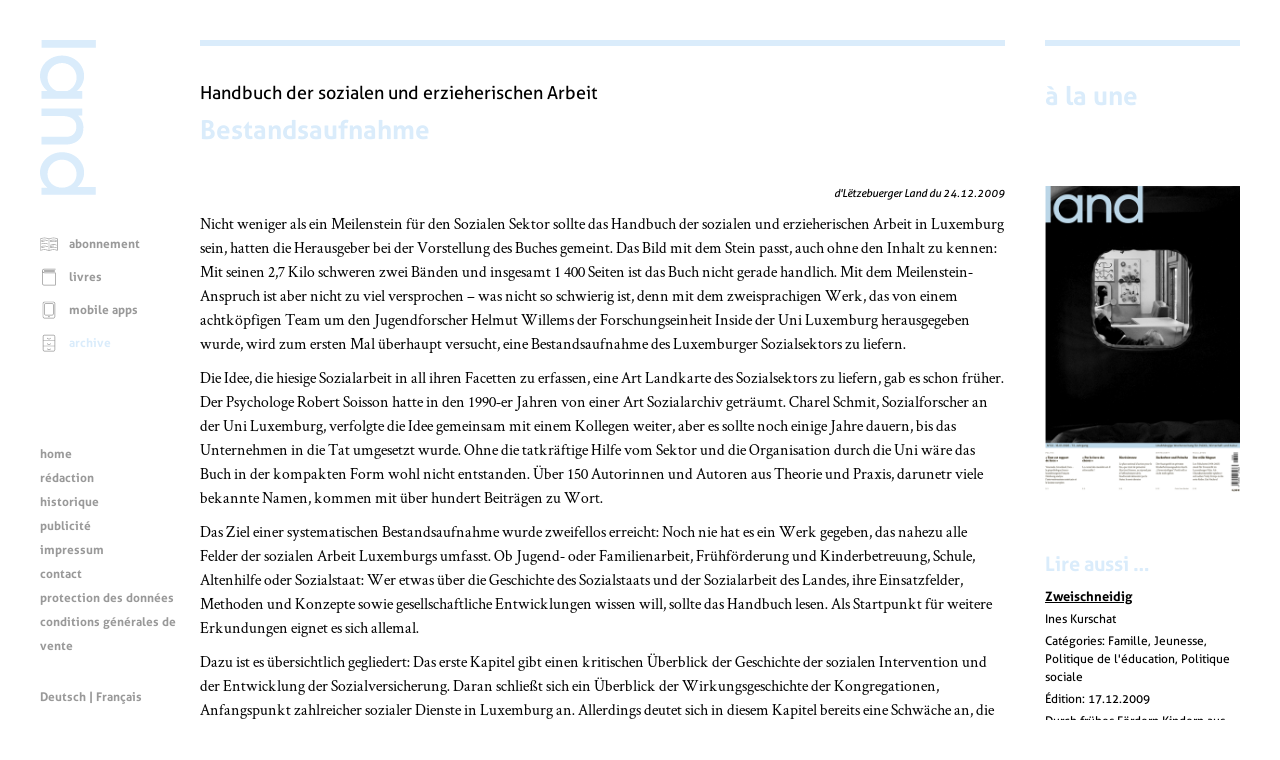

--- FILE ---
content_type: text/html; charset=UTF-8
request_url: https://www.land.lu/page/article/089/89/FRE/index.html
body_size: 54924
content:
<!DOCTYPE html>
<html lang="fr" xmlns="http://www.w3.org/1999/xhtml" xmlns:og="http://ogp.me/ns#" xmlns:fb="http://www.facebook.com/2008/fbml">
<head>   <title>Bestandsaufnahme</title>
<meta http-equiv="Content-Type" content="text/html;charset=UTF-8" />
<meta name="author" content="Lëtzebuerger Land" />
<meta name="HandheldFriendly" content="true" />
<meta name="viewport" content="width=device-width, initial-scale=1.0">
<meta name="format-detection" content="telephone=no" />   <script>
	if (screen.width < 500) {
		var viewport = document.querySelector("meta[name=viewport]");
		viewport.parentNode.removeChild(viewport);
		var newViewport = document.createElement("meta");
		newViewport.setAttribute("name", "viewport");
		newViewport.setAttribute("content", "width=499");
		document.head.appendChild(newViewport);
	}
</script>
<!-- jQuery -->
<script type="text/javascript" src="/mmpCMS/jquery_2.x/jquery.min.js"></script>  <!-- jQuery form validation -->
<script type="text/javascript" src="/mmpCMS/jquery-validation_1.x/dist/jquery.validate.js"></script>
<script type="text/javascript" src="/mmpCMS/jquery-validation_1.x/dist/additional-methods.js"></script>  <script type="text/javascript" src="/mmpCMS/jquery-validation_1.x/dist/localization/messages_fr.min.js"></script> <!-- jQuery Smartmenues -->
<script type="text/javascript" src="/javascripts/smartmenus/jquery.smartmenus.min.js"></script>
<link rel="stylesheet" href="/javascripts/smartmenus/css/sm-core-css.css" type="text/css" media="screen" />
<!-- Font Awesome -->
<link rel="stylesheet" href="/mmpCMS/font-awesome_4.x/css/font-awesome.min.css" />
<!-- Lightbox -->
<script type="text/javascript" src="/mmpCMS/lightbox_2.x/js/lightbox.js"></script>
<link rel="stylesheet" href="/mmpCMS/lightbox_2.x/css/lightbox.css" type="text/css" media="screen" />
<!-- Slick image gallery -->
<link rel="stylesheet" href="/javascripts/slick/slick.css" type="text/css" media="screen" />
<link rel="stylesheet" href="/javascripts/slick/slick-theme.css" type="text/css" media="screen" />   <link rel="stylesheet" type="text/css" media="screen" href="/online/www/css/19/3/FRE/leftMenu.css">  <link rel="stylesheet" type="text/css" media="screen" href="/online/www/css/15/1/FRE/custom.css">  <link rel="stylesheet" type="text/css" media="print" href="/online/www/css/432/200/FRE/print.css">             <link rel="stylesheet" href="/css/weekly.css">   <meta name="twitter:card" content="summary" /><meta name="twitter:site" content="@Letzland" /><meta name="twitter:creator" content="@Letzland" /><meta property="og:title" content="Bestandsaufnahme" /><meta property="og:description" content="Nicht weniger als ein Meilenstein für den Sozialen Sektor sollte das Hand­buch der sozialen und erzieherischen Arbeit in Luxemburg sein, hatten die Herausgeber bei der Vorstellung des Buches gemeint. Das Bild mit dem Stein passt, auch ohne den Inhalt zu kennen: Mit seinen 2,7 Kilo schweren zwei Bänden und insgesamt 1 400 Seiten ist das Buch nicht gerade handlich. Mit dem Meilenstein-Anspruch ist aber nicht zu viel versprochen – was nicht so schwierig ist, denn mit dem zweisprachigen Werk, das  …" /><meta property="og:type" content="article" /><meta property="og:url" content="https://www.land.lu/page/article/089/89/FRE/index.html" /><meta property="og:site_name" content="Lëtzebuerger Land" /><meta property="og:locale" content="de_LU" /><meta property="og:author" content="Ines Kurschat" /><meta property="og:published_time" content="2009-12-24" /></head>
<body>
	<a id="top"></a>
	<div class="container">  <div class="menuLeft">
	<div class="menuLogo">
		<a href="/index.html" aria-label="Page d'accueil"> <svg width="100%" height="100%" viewBox="0 0 123 340" version="1.1" xmlns="http://www.w3.org/2000/svg" xmlns:xlink="http://www.w3.org/1999/xlink" xml:space="preserve" style="fill-rule:evenodd;clip-rule:evenodd;stroke-linejoin:round;stroke-miterlimit:1.41421;">
	<rect class="svg_land_logo" x="3.525" y="0" width="119.175" height="16.8" />
	<g>
		<path class="svg_land_logo" d="M58.65,212.55l-55.125,0l0,16.65l54.9,0c0,0 36.9,1.05 36.9,-36.825c0,0 1.425,-15 -11.85,-26.85l9.45,0l0,-15.525l-89.4,0l0,16.65l53.175,0l-5.025,0.225c0,0 28.2,-0.525 28.2,23.25c0,22.425 -21.225,22.425 -21.225,22.425" />
		<path class="svg_land_logo" d="M37.05,111.825c-12,-4.575 -20.55,-16.125 -20.55,-29.7c0,-17.55 14.325,-31.8 31.95,-31.8c17.625,0 31.95,14.25 31.95,31.8c0,13.575 -8.55,25.125 -20.55,29.7l-22.8,0ZM96.9,78.525c0,-24.6 -21.675,-44.55 -48.45,-44.55c-26.775,0 -48.45,19.95 -48.45,44.55c0,13.275 6.3,25.2 16.35,33.375l-12.825,0l0,16.8l89.475,0l0,-16.8l-12.45,0c10.05,-8.175 16.35,-20.1 16.35,-33.375" />
		<path class="svg_land_logo" d="M48.45,262.575c17.625,0 31.95,14.25 31.95,31.8c0,17.55 -14.325,29.7 -31.95,29.7c-17.625,0 -31.95,-12.15 -31.95,-29.7c0,-17.55 14.325,-31.8 31.95,-31.8M96.9,290.775c0,-24.6 -21.675,-44.55 -48.45,-44.55c-26.775,0 -48.45,19.95 -48.45,44.55c0,13.425 6.45,25.5 16.65,33.675l-13.2,0l0,15.15l119.175,0l0,-16.875l-40.5,0c9.15,-8.1 14.775,-19.425 14.775,-31.95" />
	</g>
</svg>
 </a>
	</div>
	<div class="menuLogoHorizontal">
		<a href="/index.html" aria-label="Page d'accueil"> <svg width="100%" height="100%" viewBox="0 0 340 123" version="1.1" xmlns="http://www.w3.org/2000/svg" xmlns:xlink="http://www.w3.org/1999/xlink" xml:space="preserve" style="fill-rule:evenodd;clip-rule:evenodd;stroke-linejoin:round;stroke-miterlimit:1.41421;">
	<path class="svg_land_logo" d="M0.05,-0.05l0,119.175l16.8,0l0,-119.175l-16.8,0Z" />
	<g>
		<path class="svg_land_logo" d="M212.6,64l0,55.125l16.65,0l0,-54.9c0,0 1.05,-36.9 -36.825,-36.9c0,0 -15,-1.425 -26.85,11.85l0,-9.45l-15.525,0l0,89.4l16.65,0l0,-53.175l0.225,5.025c0,0 -0.525,-28.2 23.25,-28.2c22.425,0 22.425,21.225 22.425,21.225" />
		<path class="svg_land_logo" d="M111.875,85.6c-4.575,12 -16.125,20.55 -29.7,20.55c-17.55,0 -31.8,-14.325 -31.8,-31.95c0,-17.625 14.25,-31.95 31.8,-31.95c13.575,0 25.125,8.55 29.7,20.55l0,22.8ZM78.575,25.75c-24.6,0 -44.55,21.675 -44.55,48.45c0,26.775 19.95,48.45 44.55,48.45c13.275,0 25.2,-6.3 33.375,-16.35l0,12.825l16.8,0l0,-89.475l-16.8,0l0,12.45c-8.175,-10.05 -20.1,-16.35 -33.375,-16.35" />
		<path class="svg_land_logo" d="M262.625,74.2c0,-17.625 14.25,-31.95 31.8,-31.95c17.55,0 29.7,14.325 29.7,31.95c0,17.625 -12.15,31.95 -29.7,31.95c-17.55,0 -31.8,-14.325 -31.8,-31.95M290.825,25.75c-24.6,0 -44.55,21.675 -44.55,48.45c0,26.775 19.95,48.45 44.55,48.45c13.425,0 25.5,-6.45 33.675,-16.65l0,13.2l15.15,0l0,-119.175l-16.875,0l0,40.5c-8.1,-9.15 -19.425,-14.775 -31.95,-14.775" />
	</g>
</svg>
 </a>
	</div>  <div class="menuFunction" role="navigation" title="Menu fonctions">  <ul class="menuFunction">       <li> <svg width="100%" height="100%" viewBox="0 0 300 300" version="1.1" xmlns="http://www.w3.org/2000/svg" xmlns:xlink="http://www.w3.org/1999/xlink" xml:space="preserve" style="fill-rule:evenodd;clip-rule:evenodd;stroke-linejoin:round;stroke-miterlimit:1.41421;">
	<g >
		<path class="svg_land_icon svg_land_icon_subscription" d="M291.497,58c-1.412,-0.614 -35.598,-14.668 -66.286,-14.668c-24.918,0 -59.35,11.108 -72.362,15.589c0,0 -2.086,0.491 -3.375,0.491c-1.289,0 -3.376,-0.491 -3.376,-0.491c-13.011,-4.542 -47.504,-15.589 -72.361,-15.589c-30.688,0 -64.874,14.116 -66.286,14.668c-1.903,0.798 -3.13,2.639 -3.13,4.726l0,193.026c0,1.657 0.798,3.191 2.148,4.173c1.35,0.982 3.069,1.228 4.603,0.675c0.307,-0.122 33.879,-11.17 62.726,-11.17c28.908,0 73.773,13.932 74.264,14.055c0.491,0.123 0.982,0.246 1.473,0.246l0.123,0c0.491,0 0.982,-0.062 1.473,-0.246c0.43,-0.123 45.356,-14.055 74.264,-14.055c28.785,0 62.358,11.048 62.726,11.17c1.534,0.492 3.253,0.246 4.603,-0.736c1.35,-0.982 2.148,-2.516 2.148,-4.174l0,-192.964c-0.184,-2.087 -1.473,-3.928 -3.375,-4.726l0,0ZM14.387,248.816l0,-182.591c9.022,-3.376 35.72,-12.644 59.227,-12.644c24.182,0 59.718,11.784 70.643,15.651l0,182.469c-13.932,-3.989 -46.768,-12.582 -70.643,-12.582c-22.77,0.061 -47.566,6.322 -59.227,9.697l0,0ZM284.438,248.816c-11.661,-3.375 -36.395,-9.636 -59.227,-9.636c-23.875,0 -56.711,8.593 -70.643,12.582l0,-182.591c10.925,-3.867 46.461,-15.651 70.643,-15.651c23.507,0 50.205,9.268 59.227,12.643l0,182.653Z" />
		<path class="svg_land_icon svg_land_icon_subscription" d="M27.46,95.685c0.245,-0.062 24.12,-7.979 44.619,-7.979c20.561,0 52.599,9.943 52.967,10.066c0.491,0.184 1.044,0.245 1.535,0.245c2.209,0 4.235,-1.412 4.91,-3.621c0.859,-2.701 -0.675,-5.585 -3.376,-6.445c-1.35,-0.429 -33.879,-10.495 -55.974,-10.495c-22.157,0 -46.83,8.163 -47.873,8.47c-2.701,0.921 -4.112,3.805 -3.253,6.506c0.859,2.7 3.744,4.112 6.445,3.253l0,0Z" />
		<path class="svg_land_icon svg_land_icon_subscription" d="M167.395,94.396c0.676,2.209 2.701,3.621 4.91,3.621c0.492,0 1.044,-0.061 1.535,-0.245c0.307,-0.123 32.406,-10.066 52.967,-10.066c20.499,0 44.374,7.856 44.62,7.979c2.7,0.92 5.585,-0.553 6.506,-3.253c0.92,-2.701 -0.553,-5.585 -3.253,-6.506c-1.044,-0.368 -25.717,-8.47 -47.873,-8.47c-22.095,0 -54.624,10.066 -55.975,10.495c-2.761,0.86 -4.296,3.744 -3.437,6.445l0,0Z" />
		<path class="svg_land_icon svg_land_icon_subscription" d="M25.802,115.939c0.553,0 1.105,-0.062 1.596,-0.246c0.246,-0.061 24.121,-7.979 44.62,-7.979c2.823,0 5.156,-2.271 5.156,-5.155c0,-2.885 -2.271,-5.156 -5.156,-5.156c-22.156,0 -46.829,8.163 -47.873,8.47c-2.7,0.921 -4.112,3.805 -3.253,6.506c0.798,2.209 2.762,3.56 4.91,3.56l0,0Z" />
		<path class="svg_land_icon svg_land_icon_subscription" d="M274.618,105.934c-1.043,-0.368 -25.716,-8.469 -47.873,-8.469c-22.095,0 -54.624,10.065 -55.974,10.495c-2.7,0.859 -4.235,3.744 -3.376,6.444c0.676,2.21 2.701,3.621 4.91,3.621c0.492,0 1.044,-0.061 1.535,-0.245c0.307,-0.123 32.406,-10.066 52.967,-10.066c20.499,0 44.374,7.856 44.62,7.979c2.7,0.859 5.585,-0.552 6.506,-3.253c0.859,-2.7 -0.614,-5.585 -3.315,-6.506l0,0Z" />
		<path class="svg_land_icon svg_land_icon_subscription" d="M27.46,152.887c0.245,-0.062 24.12,-7.979 44.619,-7.979c20.561,0 52.599,9.943 52.967,10.065c0.491,0.185 1.044,0.246 1.535,0.246c2.209,0 4.235,-1.412 4.91,-3.621c0.859,-2.701 -0.675,-5.585 -3.376,-6.445c-1.35,-0.429 -33.879,-10.495 -55.974,-10.495c-22.157,0 -46.83,8.163 -47.873,8.47c-2.701,0.921 -4.112,3.805 -3.253,6.506c0.859,2.7 3.744,4.112 6.445,3.253l0,0Z" />
		<path class="svg_land_icon svg_land_icon_subscription" d="M274.618,163.136c-1.043,-0.368 -25.716,-8.469 -47.873,-8.469c-22.095,0 -54.624,10.065 -55.974,10.495c-2.7,0.859 -4.235,3.744 -3.376,6.444c0.676,2.21 2.701,3.621 4.91,3.621c0.492,0 1.044,-0.061 1.535,-0.245c0.307,-0.123 32.406,-10.066 52.967,-10.066c20.499,0 44.374,7.856 44.62,7.979c2.7,0.921 5.585,-0.552 6.506,-3.253c0.859,-2.7 -0.614,-5.585 -3.315,-6.506l0,0Z" />
		<path class="svg_land_icon svg_land_icon_subscription" d="M128.054,188.055c-1.35,-0.43 -33.879,-10.495 -55.975,-10.495c-22.156,0 -46.829,8.162 -47.872,8.469c-2.701,0.921 -4.113,3.806 -3.253,6.506c0.92,2.701 3.805,4.112 6.506,3.253c0.245,-0.061 24.12,-7.979 44.619,-7.979c20.561,0 52.599,9.943 52.967,10.066c0.491,0.184 1.044,0.245 1.535,0.245c2.209,0 4.235,-1.411 4.91,-3.621c0.798,-2.7 -0.737,-5.585 -3.437,-6.444Z" />
		<path class="svg_land_icon svg_land_icon_subscription" d="M172.305,198.059c0.492,0 1.044,-0.061 1.535,-0.246c0.307,-0.122 32.406,-10.065 52.967,-10.065c2.823,0 5.155,-2.271 5.155,-5.156c0,-2.884 -2.27,-5.155 -5.155,-5.155c-22.095,0 -54.624,10.065 -55.975,10.495c-2.7,0.859 -4.234,3.744 -3.375,6.444c0.614,2.271 2.639,3.683 4.848,3.683l0,0Z" />
		<path class="svg_land_icon svg_land_icon_subscription" d="M72.079,197.568c-22.156,0 -46.829,8.163 -47.872,8.47c-2.701,0.92 -4.113,3.805 -3.253,6.506c0.736,2.148 2.7,3.498 4.848,3.498c0.553,0 1.105,-0.061 1.596,-0.246c0.246,-0.061 24.121,-7.978 44.62,-7.978c2.823,0 5.156,-2.271 5.156,-5.156c0,-2.885 -2.271,-5.094 -5.095,-5.094l0,0Z" />
		<path class="svg_land_icon svg_land_icon_subscription" d="M274.618,206.038c-1.043,-0.369 -25.716,-8.47 -47.873,-8.47c-22.095,0 -54.624,10.066 -55.974,10.495c-2.7,0.859 -4.235,3.744 -3.376,6.445c0.676,2.209 2.701,3.621 4.91,3.621c0.492,0 1.044,-0.062 1.535,-0.246c0.307,-0.123 32.406,-10.065 52.967,-10.065c20.499,0 44.374,7.856 44.62,7.978c2.7,0.921 5.585,-0.552 6.506,-3.252c0.859,-2.701 -0.614,-5.586 -3.315,-6.506l0,0Z" />
	</g>
</svg>
 <a href="https://www.landshop.lu/shop/category/abonnements-1">abonnement</a>      </li> <li> <svg width="100%" height="100%" viewBox="0 0 300 300" version="1.1" xmlns="http://www.w3.org/2000/svg" xmlns:xlink="http://www.w3.org/1999/xlink" xml:space="preserve" style="fill-rule:evenodd;clip-rule:evenodd;stroke-linejoin:round;stroke-miterlimit:1.41421;">
	<g >
		<path class="svg_land_icon svg_land_icon_books" d="M261.11,17.546c0,-3.377 -2.716,-6.166 -6.166,-6.166l-183.515,0c-20.481,0 -37.144,16.663 -37.144,37.144l0,207.005c0,20.48 16.663,37.144 37.144,37.144l183.589,0c3.376,0 6.166,-2.716 6.166,-6.166l0,-206.933c0,-3.376 -2.716,-6.166 -6.166,-6.166l-183.589,0c-13.727,0 -24.885,-11.158 -24.885,-24.884c0,-13.727 11.158,-24.885 24.885,-24.885l183.589,0c3.376,0 6.092,-2.716 6.092,-6.093l0,0ZM71.429,85.74l177.423,0l0,194.674l-177.423,0c-13.727,0 -24.885,-11.158 -24.885,-24.885l0,-179.405c6.606,5.946 15.342,9.616 24.885,9.616l0,0Z" />
		<path class="svg_land_icon svg_land_icon_books" d="M242.759,33.255l-171.33,0c-3.377,0 -6.167,2.716 -6.167,6.166c0,3.377 2.717,6.166 6.167,6.166l171.33,0c3.376,0 6.166,-2.716 6.166,-6.166c-0.073,-3.45 -2.79,-6.166 -6.166,-6.166Z" />
		<path class="svg_land_icon svg_land_icon_books" d="M242.759,51.607l-171.33,0c-3.377,0 -6.167,2.716 -6.167,6.166c0,3.45 2.717,6.166 6.167,6.166l171.33,0c3.376,0 6.166,-2.716 6.166,-6.166c0,-3.45 -2.79,-6.166 -6.166,-6.166Z" />
	</g>
</svg>
 <a href="https://www.landshop.lu/shop/category/livres-2">livres</a>      </li> <li> <svg width="100%" height="100%" viewBox="0 0 300 300" version="1.1" xmlns="http://www.w3.org/2000/svg" xmlns:xlink="http://www.w3.org/1999/xlink" xml:space="preserve" style="fill-rule:evenodd;clip-rule:evenodd;stroke-linejoin:round;stroke-miterlimit:1.41421;">
	<g >
		<path class="svg_land_icon svg_land_icon_app" d="M220.595,11.277l-142.636,0c-18.372,0 -33.321,14.949 -33.321,33.321l0,214.217c0,18.372 14.949,33.321 33.321,33.321l142.701,0c18.373,0 33.322,-14.949 33.322,-33.321l0,-214.217c-0.066,-18.372 -15.015,-33.321 -33.387,-33.321l0,0ZM242.918,258.749c0,12.314 -10.009,22.324 -22.323,22.324l-142.636,0c-12.314,0 -22.323,-10.01 -22.323,-22.324l0,-214.151c0,-12.314 10.009,-22.323 22.323,-22.323l142.701,0c12.315,0 22.324,10.009 22.324,22.323l0,214.151l-0.066,0l0,0Z" />
		<path class="svg_land_icon svg_land_icon_app" d="M201.695,37.355l-104.836,0c-14.29,0 -25.946,11.656 -25.946,25.945l0,151.921c0,14.29 11.656,25.945 25.946,25.945l104.902,0c14.29,0 25.946,-11.655 25.946,-25.945l0,-151.921c-0.066,-14.289 -11.656,-25.945 -26.012,-25.945l0,0ZM216.643,215.287c0,8.231 -6.716,14.948 -14.948,14.948l-104.836,0c-8.232,0 -14.949,-6.717 -14.949,-14.948l0,-151.987c0,-8.231 6.717,-14.948 14.949,-14.948l104.902,0c8.231,0 14.948,6.717 14.948,14.948l0,151.987l-0.066,0Z" />
		<circle class="svg_land_icon svg_land_icon_app" cx="149.079" cy="260.856" r="11.656" />
	</g>
</svg>
 <a href="/online/www/menu_function/app/FRE/index.html">mobile apps</a>      </li> <li class="selected"> <svg width="100%" height="100%" viewBox="0 0 300 300" version="1.1" xmlns="http://www.w3.org/2000/svg" xmlns:xlink="http://www.w3.org/1999/xlink" xml:space="preserve" style="fill-rule:evenodd;clip-rule:evenodd;stroke-linejoin:round;stroke-miterlimit:1.41421;">
	<g >
		<path class="svg_land_icon svg_land_icon_archive" d="M220.836,12.027l-142.263,0c-18.324,0 -33.234,14.909 -33.234,33.234l0,213.656c0,18.325 14.91,33.234 33.234,33.234l142.329,0c18.324,0 33.234,-14.909 33.234,-33.234l0,-213.656c-0.066,-18.325 -14.975,-33.234 -33.3,-33.234l0,0ZM56.308,113.502l186.859,0l0,80.918l-186.859,0l0,-80.918l0,0ZM78.573,22.995l142.329,0c12.282,0 22.265,9.984 22.265,22.266l0,57.273l-186.859,0l0,-57.273c0,-12.282 9.983,-22.266 22.265,-22.266l0,0ZM220.836,281.117l-142.263,0c-12.282,0 -22.265,-9.983 -22.265,-22.265l0,-53.464l186.859,0l0,53.464c-0.065,12.282 -10.049,22.265 -22.331,22.265Z" />
		<path class="svg_land_icon svg_land_icon_archive" d="M149.705,90.186c18.062,0 31.263,-16.946 31.789,-17.668c1.839,-2.43 1.379,-5.846 -1.051,-7.685c-2.43,-1.839 -5.846,-1.379 -7.685,0.986c-0.131,0.131 -10.508,13.398 -23.053,13.398c-12.611,0 -22.988,-13.267 -23.054,-13.398c-1.839,-2.431 -5.254,-2.89 -7.684,-1.051c-2.431,1.839 -2.89,5.254 -1.051,7.684c0.525,0.788 13.727,17.734 31.789,17.734l0,0Z" />
		<path class="svg_land_icon svg_land_icon_archive" d="M180.443,156.72c-2.43,-1.84 -5.846,-1.38 -7.685,0.985c-0.131,0.131 -10.508,13.398 -23.053,13.398c-12.611,0 -22.988,-13.267 -23.054,-13.398c-1.839,-2.43 -5.254,-2.89 -7.684,-1.051c-2.431,1.839 -2.89,5.254 -1.051,7.684c0.525,0.723 13.727,17.668 31.789,17.668c18.062,0 31.263,-16.945 31.789,-17.668c1.839,-2.364 1.379,-5.779 -1.051,-7.618l0,0Z" />
		<path class="svg_land_icon svg_land_icon_archive" d="M180.443,243.089c-2.43,-1.839 -5.846,-1.38 -7.685,0.985c-0.131,0.131 -10.508,13.398 -23.053,13.398c-12.611,0 -22.988,-13.267 -23.054,-13.398c-1.839,-2.43 -5.254,-2.89 -7.684,-1.051c-2.431,1.839 -2.89,5.254 -1.051,7.684c0.525,0.723 13.727,17.668 31.789,17.668c18.062,0 31.263,-16.945 31.789,-17.668c1.839,-2.298 1.379,-5.779 -1.051,-7.618l0,0Z" />
	</g>
</svg>
 <a class="selected" href="/online/www/menu_function/archive/FRE/index.html">archive</a>   </li>
</ul>   <ul id="menuFunctionMobile" class="sm menuFunctionMobile">
	<li><a href="#">Menu fonctions</a>
		<ul>      <li>
				<a href="https://www.landshop.lu/shop/category/abonnements-1">abonnement</a>      </li> <li>
				<a href="https://www.landshop.lu/shop/category/livres-2">livres</a>      </li> <li>
				<a href="/online/www/menu_function/app/FRE/index.html">mobile apps</a>      </li> <li class="current">
				<a class="current" href="/online/www/menu_function/archive/FRE/index.html">archive</a>   </li>
		</ul>
	</li>
</ul>
<script type="text/javascript">
<!--
	$(function() {
		$('#menuFunctionMobile').smartmenus();
	});
// -->
</script>  </div>
	<div class="menuContent" role="navigation" title="Menu contenu"> 
<ul class="menuContent">

	
		
	
	
	<li>
		<a href="/online/www/menu_content/home/FRE/index.html">home</a>
	

	
		
	
	</li>
	<li>
		<a href="/online/www/menu_content/editorial/FRE/index.html">rédaction</a>
	

	
		
	
	</li>
	<li>
		<a href="/online/www/menu_content/history/FRE/index.html">historique</a>
	

	
		
	
	</li>
	<li>
		<a href="/online/www/menu_content/advertising/FRE/index.html">publicité</a>
	

	
		
	
	</li>
	<li>
		<a href="/online/www/menu_content/imprint/FRE/index.html">impressum</a>
	

	
		
	
	</li>
	<li>
		<a href="/online/www/menu_content/contact/FRE/index.html">contact</a>
	

	
		
	
	</li>
	<li>
		<a href="/online/www/menu_content/dataprotection/FRE/index.html">protection des données</a>
	

	
		
	
	</li>
	<li>
		<a href="https://www.landshop.lu/terms">conditions générales de vente</a>
	

	</li>
</ul>



<ul id="menuContentMobile" class="sm menuContentMobile">
	<li><a href="#">Menu contenu</a>
		<ul>
		
			
				
			
			
			<li>
				<a href="/online/www/menu_content/home/FRE/index.html">home</a>
			
		
			
				
			
			</li>
			<li>
				<a href="/online/www/menu_content/editorial/FRE/index.html">rédaction</a>
			
		
			
				
			
			</li>
			<li>
				<a href="/online/www/menu_content/history/FRE/index.html">historique</a>
			
		
			
				
			
			</li>
			<li>
				<a href="/online/www/menu_content/advertising/FRE/index.html">publicité</a>
			
		
			
				
			
			</li>
			<li>
				<a href="/online/www/menu_content/imprint/FRE/index.html">impressum</a>
			
		
			
				
			
			</li>
			<li>
				<a href="/online/www/menu_content/contact/FRE/index.html">contact</a>
			
		
			
				
			
			</li>
			<li>
				<a href="/online/www/menu_content/dataprotection/FRE/index.html">protection des données</a>
			
		
			
				
			
			</li>
			<li>
				<a href="https://www.landshop.lu/terms">conditions générales de vente</a>
			
		
			</li>
		</ul>
	</li>
</ul>
<script type="text/javascript">
<!--
	$(function() {
		$('#menuContentMobile').smartmenus();
	});
// -->
</script>
 </div>
	<!--SOLang-->
	<div class="menuLanguage" role="navigation" title="Menu langues">  <a href="/online/www/menu_function/archive/DEU/index.html">Deutsch</a> | Français  </div>
	<!--EOLang-->
	<div class="menuSocial" role="navigation" title="Menu services sociaux">   <div class="menuSocialItem">
	<a target="_blank" href="https://www.facebook.com/123936705642" title="Facebook">
		<span class="screenreader">Facebook</span> <svg width="100%" height="100%" viewBox="0 0 200 200" version="1.1" xmlns="http://www.w3.org/2000/svg" xmlns:xlink="http://www.w3.org/1999/xlink" xml:space="preserve" style="fill-rule:evenodd;clip-rule:evenodd;stroke-linejoin:round;stroke-miterlimit:1.41421;">
	<g >
		<path class="svg_land_icon svg_land_icon_facebook" d="M85.669,156.051l23.345,0l0,-57.73l16.246,0c0.552,-6.467 1.104,-12.698 1.735,-19.086l-17.902,0c0,-4.732 -0.079,-9.227 0.078,-13.801c0.079,-2.13 1.42,-3.47 3.707,-3.549c1.577,-0.079 3.076,-0.158 4.653,-0.158c3.155,0 6.309,0 9.543,0l0,-20.032c-9.07,0.394 -18.06,-0.946 -26.815,1.341c-8.044,2.05 -13.012,7.177 -14.038,15.379c-0.552,4.337 -0.394,8.754 -0.473,13.17c-0.079,2.524 0,4.969 0,7.729l-12.145,0l0,19.48l12.224,0l0,57.257l-0.158,0l0,0Z"  />
	</g>
	<path class="svg_land_icon svg_land_icon_facebook"  d="M198.211,85.643c-1.814,-13.805 -6.626,-26.821 -14.199,-38.811c-5.049,-7.967 -11.202,-15.067 -18.222,-21.22c-12.78,-11.123 -27.452,-18.538 -43.545,-22.009c-3.313,-0.71 -6.705,-1.183 -9.939,-1.578c-1.42,-0.157 -2.919,-0.394 -4.339,-0.631l-0.946,-0.236c-0.474,-0.079 -0.868,-0.158 -1.341,-0.158l-11.202,0c-0.315,0 -0.552,0 -0.868,0.079l-6.705,0.868c-13.962,1.814 -27.215,6.468 -39.363,13.962c-8.125,4.97 -15.304,10.965 -21.536,17.907c-11.359,12.7 -18.932,27.136 -22.403,43.071c-0.71,3.234 -1.183,6.468 -1.578,9.545c-0.157,1.42 -0.394,2.84 -0.631,4.26l-0.078,0.315l-0.158,0.473c-0.079,0.474 -0.158,0.947 -0.158,1.42l0,11.044c0,0.316 0,0.552 0.079,0.868l0.868,6.626c2.129,15.856 8.046,30.607 17.591,43.702c9.308,12.78 21.22,22.956 35.498,30.134c10.097,5.128 20.825,8.362 31.869,9.703c1.972,0.237 3.944,0.473 5.838,0.789l0.788,0.079c0.316,0 0.553,0.079 0.868,0.079l11.202,0c0.315,0 0.552,0 0.868,-0.079l6.705,-0.868c16.092,-2.051 31.001,-7.889 44.333,-17.276c13.016,-9.15 23.35,-20.904 30.686,-34.946c5.127,-9.86 8.519,-20.431 9.86,-31.238l0.868,-6.705c0,-0.316 0.079,-0.552 0.079,-0.868l0,-11.044c0,-0.315 0,-0.552 -0.079,-0.867l-0.71,-6.39l0,0ZM185.984,103.708l-0.868,6.31c-1.183,9.309 -4.102,18.38 -8.519,26.821c-6.39,12.148 -15.304,22.324 -26.584,30.292c-11.517,8.125 -24.454,13.173 -38.417,14.988l-6.311,0.789l-10.334,0l-0.315,-0.079c-1.972,-0.237 -4.023,-0.553 -5.995,-0.789c-9.545,-1.183 -18.775,-4.023 -27.531,-8.441c-12.385,-6.232 -22.719,-15.067 -30.765,-26.111c-8.204,-11.359 -13.331,-23.98 -15.146,-37.706l-0.789,-6.153l0,-9.703c0.079,-0.395 0.158,-0.71 0.237,-1.026c0.237,-1.498 0.473,-2.997 0.631,-4.496c0.395,-2.998 0.789,-5.837 1.42,-8.52c2.998,-13.647 9.545,-26.11 19.327,-37.075c5.364,-5.995 11.596,-11.202 18.616,-15.462c10.571,-6.468 22.009,-10.57 34.079,-12.069l6.31,-0.789l10.019,0c0.315,0.079 0.71,0.158 1.025,0.237c1.499,0.237 2.998,0.394 4.575,0.631c3.077,0.394 5.996,0.789 8.835,1.42c13.884,2.998 26.585,9.387 37.628,19.011c6.074,5.285 11.36,11.438 15.698,18.301c6.548,10.334 10.729,21.536 12.306,33.447l0.789,6.153l0,10.019l0.079,0Z" />
</svg>
 </a>
</div>  <div class="menuSocialItem">
	<a target="_blank" href="https://twitter.com/letzland" title="Twitter">
		<span class="screenreader">Twitter</span> <svg width="100%" height="100%" viewBox="0 0 200 200" version="1.1" xmlns="http://www.w3.org/2000/svg" xmlns:xlink="http://www.w3.org/1999/xlink" xml:space="preserve" style="fill-rule:evenodd;clip-rule:evenodd;stroke-linejoin:round;stroke-miterlimit:1.41421;">
	<g >
		<path class="svg_land_icon svg_land_icon_twitter" d="M57.83,136.337c-4.098,0.552 -8.197,0.63 -12.375,0.236c0.079,0.079 0.237,0.158 0.316,0.237c5.123,3.153 10.562,5.596 16.395,7.409c2.916,0.867 5.832,1.576 8.906,2.049c1.892,0.316 3.863,0.473 5.833,0.631c3.153,0.236 6.227,0.236 9.38,0.079c8.434,-0.473 16.553,-2.286 24.198,-5.754c7.725,-3.468 14.503,-8.277 20.336,-14.503c8.434,-8.907 13.952,-19.391 16.789,-31.135c0.71,-2.916 1.183,-5.833 1.498,-8.828c0.315,-2.916 0.394,-5.833 0.236,-8.828c0,-0.315 0.158,-0.394 0.316,-0.552c4.335,-3.153 8.039,-6.936 11.113,-11.35c0.079,-0.158 0.158,-0.315 0.237,-0.473c-0.552,0.236 -1.182,0.473 -1.734,0.709c-3.153,1.261 -6.463,2.129 -9.774,2.601c-0.315,0.079 -0.552,0.079 -0.867,0.158c-0.315,0 -0.552,0.079 -0.867,0.079c4.887,-3.074 8.355,-7.331 10.168,-12.769c-2.365,1.261 -4.729,2.443 -7.252,3.389c-2.522,0.946 -5.044,1.655 -7.724,2.207c-0.079,-0.079 -0.237,-0.158 -0.315,-0.315c-3.232,-3.232 -7.173,-5.439 -11.666,-6.464c-1.182,-0.236 -2.286,-0.472 -3.468,-0.551c-0.158,0 -0.237,-0.079 -0.394,-0.079l-2.996,0c-0.078,0 -0.236,0.079 -0.315,0.079c-4.966,0.394 -9.38,2.128 -13.163,5.202c-4.493,3.626 -7.33,8.276 -8.355,13.951c-0.552,3.074 -0.473,6.07 0.157,9.065c0,0.079 0,0.158 0.079,0.236c0,0 0,0.079 0,0.158c-9.537,-0.473 -18.523,-2.838 -27.036,-7.094c-8.512,-4.256 -15.764,-10.01 -21.833,-17.341c-3.074,5.36 -3.941,10.956 -2.601,16.947c1.34,5.99 4.729,10.641 9.774,14.188c-0.71,0.157 -3.311,-0.158 -5.439,-0.71c-1.734,-0.472 -3.468,-1.182 -5.123,-2.049c-0.473,9.222 6.148,20.415 18.917,23.174c-3.547,0.945 -7.015,1.024 -10.562,0.394c0,1.34 2.601,5.911 4.729,8.276c2.207,2.443 4.808,4.335 7.803,5.754c2.995,1.34 6.148,2.049 9.459,2.207c-0.631,1.025 -7.015,4.729 -10.562,6.227c-4.099,1.498 -8.119,2.601 -12.218,3.153l0,0Z" />
	</g>
	<path class="svg_land_icon svg_land_icon_twitter"  d="M198.211,85.643c-1.814,-13.805 -6.626,-26.821 -14.199,-38.811c-5.049,-7.967 -11.202,-15.067 -18.222,-21.22c-12.78,-11.123 -27.452,-18.538 -43.545,-22.009c-3.313,-0.71 -6.705,-1.183 -9.939,-1.578c-1.42,-0.157 -2.919,-0.394 -4.339,-0.631l-0.946,-0.236c-0.474,-0.079 -0.868,-0.158 -1.341,-0.158l-11.202,0c-0.315,0 -0.552,0 -0.868,0.079l-6.705,0.868c-13.962,1.814 -27.215,6.468 -39.363,13.962c-8.125,4.97 -15.304,10.965 -21.536,17.907c-11.359,12.7 -18.932,27.136 -22.403,43.071c-0.71,3.234 -1.183,6.468 -1.578,9.545c-0.157,1.42 -0.394,2.84 -0.631,4.26l-0.078,0.315l-0.158,0.473c-0.079,0.474 -0.158,0.947 -0.158,1.42l0,11.044c0,0.316 0,0.552 0.079,0.868l0.868,6.626c2.129,15.856 8.046,30.607 17.591,43.702c9.308,12.78 21.22,22.956 35.498,30.134c10.097,5.128 20.825,8.362 31.869,9.703c1.972,0.237 3.944,0.473 5.838,0.789l0.788,0.079c0.316,0 0.553,0.079 0.868,0.079l11.202,0c0.315,0 0.552,0 0.868,-0.079l6.705,-0.868c16.092,-2.051 31.001,-7.889 44.333,-17.276c13.016,-9.15 23.35,-20.904 30.686,-34.946c5.127,-9.86 8.519,-20.431 9.86,-31.238l0.868,-6.705c0,-0.316 0.079,-0.552 0.079,-0.868l0,-11.044c0,-0.315 0,-0.552 -0.079,-0.867l-0.71,-6.39l0,0ZM185.984,103.708l-0.868,6.31c-1.183,9.309 -4.102,18.38 -8.519,26.821c-6.39,12.148 -15.304,22.324 -26.584,30.292c-11.517,8.125 -24.454,13.173 -38.417,14.988l-6.311,0.789l-10.334,0l-0.315,-0.079c-1.972,-0.237 -4.023,-0.553 -5.995,-0.789c-9.545,-1.183 -18.775,-4.023 -27.531,-8.441c-12.385,-6.232 -22.719,-15.067 -30.765,-26.111c-8.204,-11.359 -13.331,-23.98 -15.146,-37.706l-0.789,-6.153l0,-9.703c0.079,-0.395 0.158,-0.71 0.237,-1.026c0.237,-1.498 0.473,-2.997 0.631,-4.496c0.395,-2.998 0.789,-5.837 1.42,-8.52c2.998,-13.647 9.545,-26.11 19.327,-37.075c5.364,-5.995 11.596,-11.202 18.616,-15.462c10.571,-6.468 22.009,-10.57 34.079,-12.069l6.31,-0.789l10.019,0c0.315,0.079 0.71,0.158 1.025,0.237c1.499,0.237 2.998,0.394 4.575,0.631c3.077,0.394 5.996,0.789 8.835,1.42c13.884,2.998 26.585,9.387 37.628,19.011c6.074,5.285 11.36,11.438 15.698,18.301c6.548,10.334 10.729,21.536 12.306,33.447l0.789,6.153l0,10.019l0.079,0Z" />
</svg>
 </a>
</div>  <div class="menuSocialItem">
	<a target="_blank" href="https://instagram.com/letzebuerger_land" title="Instagram">
		<span class="screenreader">Instagram</span> <svg width="100%" height="100%" viewBox="0 0 200 200" version="1.1" xmlns="http://www.w3.org/2000/svg" xmlns:xlink="http://www.w3.org/1999/xlink" xml:space="preserve" style="fill-rule:evenodd;clip-rule:evenodd;stroke-linejoin:round;stroke-miterlimit:1.41421;">
	<g >
		<path class="svg_land_icon svg_land_icon_instagram" d="M48.589,139.226c0,-26.836 0,-53.595 0,-80.431c0,-0.078 0.078,-0.234 0.078,-0.312c0.469,-4.993 4.057,-9.206 8.816,-10.376c0.702,-0.156 1.482,-0.234 2.262,-0.39c26.837,0 53.595,0 80.432,0c0.156,0 0.234,0.078 0.39,0.078c6.085,0.546 10.844,5.617 10.844,11.702l0,80.197c-0.547,6.085 -5.695,10.688 -11.78,10.688c-26.369,0 -52.815,0 -79.184,0c-5.382,0 -10.063,-3.667 -11.389,-8.893c-0.234,-0.703 -0.312,-1.483 -0.469,-2.263l0,0ZM130.581,91.17c1.56,6.241 1.326,12.404 -0.78,18.411c-2.106,6.007 -5.773,11 -10.922,14.823c-5.149,3.822 -10.922,5.929 -17.397,6.163c-9.205,0.39 -17.241,-2.575 -23.716,-9.128c-8.425,-8.503 -11,-18.723 -8.425,-30.269c-2.965,0 -5.851,0 -8.816,0l0,43.219c0,2.419 1.717,4.135 4.135,4.135c23.56,0 47.12,0 70.758,0c2.496,0 4.135,-1.716 4.135,-4.135l0,-43.219c-3.043,0 -6.007,0 -8.972,0l0,0ZM100,79.312c-10.922,0 -19.737,8.816 -19.737,19.738c0,10.921 8.815,19.815 19.737,19.737c10.922,0 19.737,-8.816 19.737,-19.737c0,-10.922 -8.815,-19.738 -19.737,-19.738ZM129.645,79.312l5.851,0c2.34,0 4.057,-1.716 4.057,-4.056c0,-3.901 0,-7.724 0,-11.624c0,-2.341 -1.717,-4.057 -4.057,-4.057c-3.901,0 -7.723,0 -11.624,0c-2.34,0 -4.057,1.716 -4.057,4.057c0,3.9 0,7.801 0,11.702c0,2.34 1.717,3.978 4.057,3.978l5.773,0Z" />
	</g>
	<path  class="svg_land_icon svg_land_icon_instagram" d="M198.211,85.643c-1.814,-13.805 -6.626,-26.821 -14.199,-38.811c-5.049,-7.967 -11.202,-15.067 -18.222,-21.22c-12.78,-11.123 -27.452,-18.538 -43.545,-22.009c-3.313,-0.71 -6.705,-1.183 -9.939,-1.578c-1.42,-0.157 -2.919,-0.394 -4.339,-0.631l-0.946,-0.236c-0.474,-0.079 -0.868,-0.158 -1.341,-0.158l-11.202,0c-0.315,0 -0.552,0 -0.868,0.079l-6.705,0.868c-13.962,1.814 -27.215,6.468 -39.363,13.962c-8.125,4.97 -15.304,10.965 -21.536,17.907c-11.359,12.7 -18.932,27.136 -22.403,43.071c-0.71,3.234 -1.183,6.468 -1.578,9.545c-0.157,1.42 -0.394,2.84 -0.631,4.26l-0.078,0.315l-0.158,0.473c-0.079,0.474 -0.158,0.947 -0.158,1.42l0,11.044c0,0.316 0,0.552 0.079,0.868l0.868,6.626c2.129,15.856 8.046,30.607 17.591,43.702c9.308,12.78 21.22,22.956 35.498,30.134c10.097,5.128 20.825,8.362 31.869,9.703c1.972,0.237 3.944,0.473 5.838,0.789l0.788,0.079c0.316,0 0.553,0.079 0.868,0.079l11.202,0c0.315,0 0.552,0 0.868,-0.079l6.705,-0.868c16.092,-2.051 31.001,-7.889 44.333,-17.276c13.016,-9.15 23.35,-20.904 30.686,-34.946c5.127,-9.86 8.519,-20.431 9.86,-31.238l0.868,-6.705c0,-0.316 0.079,-0.552 0.079,-0.868l0,-11.044c0,-0.315 0,-0.552 -0.079,-0.867l-0.71,-6.39l0,0ZM185.984,103.708l-0.868,6.31c-1.183,9.309 -4.102,18.38 -8.519,26.821c-6.39,12.148 -15.304,22.324 -26.584,30.292c-11.517,8.125 -24.454,13.173 -38.417,14.988l-6.311,0.789l-10.334,0l-0.315,-0.079c-1.972,-0.237 -4.023,-0.553 -5.995,-0.789c-9.545,-1.183 -18.775,-4.023 -27.531,-8.441c-12.385,-6.232 -22.719,-15.067 -30.765,-26.111c-8.204,-11.359 -13.331,-23.98 -15.146,-37.706l-0.789,-6.153l0,-9.703c0.079,-0.395 0.158,-0.71 0.237,-1.026c0.237,-1.498 0.473,-2.997 0.631,-4.496c0.395,-2.998 0.789,-5.837 1.42,-8.52c2.998,-13.647 9.545,-26.11 19.327,-37.075c5.364,-5.995 11.596,-11.202 18.616,-15.462c10.571,-6.468 22.009,-10.57 34.079,-12.069l6.31,-0.789l10.019,0c0.315,0.079 0.71,0.158 1.025,0.237c1.499,0.237 2.998,0.394 4.575,0.631c3.077,0.394 5.996,0.789 8.835,1.42c13.884,2.998 26.585,9.387 37.628,19.011c6.074,5.285 11.36,11.438 15.698,18.301c6.548,10.334 10.729,21.536 12.306,33.447l0.789,6.153l0,10.019l0.079,0Z" />
</svg>
 </a>
</div>  <div class="menuSocialItem">
	<a target="_blank" href="https://lu.linkedin.com/company/lëtzebuerger-land" title="LinkedIn">
		<span class="screenreader">LinkedIn</span> <svg width="100%" height="100%" viewBox="0 0 200 200" version="1.1" xmlns="http://www.w3.org/2000/svg" xmlns:xlink="http://www.w3.org/1999/xlink" xml:space="preserve" style="fill-rule:evenodd;clip-rule:evenodd;stroke-linejoin:round;stroke-miterlimit:1.41421;">
	<g >
		<path class="svg_land_icon svg_land_icon_linkedin" d="M66.553,37.918c-5.837,0.158 -10.649,5.049 -10.413,10.728c0.237,5.68 5.128,10.334 10.729,10.255c5.916,-0.158 10.807,-5.048 10.57,-10.807c-0.237,-5.601 -5.206,-10.255 -10.886,-10.176l0,0Z" />
		<rect class="svg_land_icon svg_land_icon_linkedin" x="54.641" y="63.792" width="22.719" height="78.175" />
		<path class="svg_land_icon svg_land_icon_linkedin" d="M156.797,90.139c-0.316,-4.89 -1.183,-9.623 -3.392,-14.041c-2.998,-6.074 -7.652,-10.334 -14.515,-11.675c-7.967,-1.578 -15.461,0.237 -22.561,3.865c-1.578,0.789 -3.076,1.815 -4.891,2.84l0,-7.257l-22.561,0l0,78.253l22.64,0l0,-1.735c0,-15.067 0,-30.213 0,-45.28c0,-0.946 0.158,-2.051 0.631,-2.919c2.682,-5.758 7.81,-8.519 14.988,-7.967c4.023,0.316 6.311,2.367 6.863,6.311c0.158,1.341 0.237,2.682 0.237,3.944l0,47.567l22.876,0l0,-1.735c0,-12.7 0,-25.322 0,-38.022c-0.079,-4.102 -0.079,-8.125 -0.315,-12.149l0,0Z" />
	</g>
	<path class="svg_land_icon svg_land_icon_linkedin"  d="M198.211,85.643c-1.814,-13.805 -6.626,-26.821 -14.199,-38.811c-5.049,-7.967 -11.202,-15.067 -18.222,-21.22c-12.78,-11.123 -27.452,-18.538 -43.545,-22.009c-3.313,-0.71 -6.705,-1.183 -9.939,-1.578c-1.42,-0.157 -2.919,-0.394 -4.339,-0.631l-0.946,-0.236c-0.474,-0.079 -0.868,-0.158 -1.341,-0.158l-11.202,0c-0.315,0 -0.552,0 -0.868,0.079l-6.705,0.868c-13.962,1.814 -27.215,6.468 -39.363,13.962c-8.125,4.97 -15.304,10.965 -21.536,17.907c-11.359,12.7 -18.932,27.136 -22.403,43.071c-0.71,3.234 -1.183,6.468 -1.578,9.545c-0.157,1.42 -0.394,2.84 -0.631,4.26l-0.078,0.315l-0.158,0.473c-0.079,0.474 -0.158,0.947 -0.158,1.42l0,11.044c0,0.316 0,0.552 0.079,0.868l0.868,6.626c2.129,15.856 8.046,30.607 17.591,43.702c9.308,12.78 21.22,22.956 35.498,30.134c10.097,5.128 20.825,8.362 31.869,9.703c1.972,0.237 3.944,0.473 5.838,0.789l0.788,0.079c0.316,0 0.553,0.079 0.868,0.079l11.202,0c0.315,0 0.552,0 0.868,-0.079l6.705,-0.868c16.092,-2.051 31.001,-7.889 44.333,-17.276c13.016,-9.15 23.35,-20.904 30.686,-34.946c5.127,-9.86 8.519,-20.431 9.86,-31.238l0.868,-6.705c0,-0.316 0.079,-0.552 0.079,-0.868l0,-11.044c0,-0.315 0,-0.552 -0.079,-0.867l-0.71,-6.39l0,0ZM185.984,103.708l-0.868,6.31c-1.183,9.309 -4.102,18.38 -8.519,26.821c-6.39,12.148 -15.304,22.324 -26.584,30.292c-11.517,8.125 -24.454,13.173 -38.417,14.988l-6.311,0.789l-10.334,0l-0.315,-0.079c-1.972,-0.237 -4.023,-0.553 -5.995,-0.789c-9.545,-1.183 -18.775,-4.023 -27.531,-8.441c-12.385,-6.232 -22.719,-15.067 -30.765,-26.111c-8.204,-11.359 -13.331,-23.98 -15.146,-37.706l-0.789,-6.153l0,-9.703c0.079,-0.395 0.158,-0.71 0.237,-1.026c0.237,-1.498 0.473,-2.997 0.631,-4.496c0.395,-2.998 0.789,-5.837 1.42,-8.52c2.998,-13.647 9.545,-26.11 19.327,-37.075c5.364,-5.995 11.596,-11.202 18.616,-15.462c10.571,-6.468 22.009,-10.57 34.079,-12.069l6.31,-0.789l10.019,0c0.315,0.079 0.71,0.158 1.025,0.237c1.499,0.237 2.998,0.394 4.575,0.631c3.077,0.394 5.996,0.789 8.835,1.42c13.884,2.998 26.585,9.387 37.628,19.011c6.074,5.285 11.36,11.438 15.698,18.301c6.548,10.334 10.729,21.536 12.306,33.447l0.789,6.153l0,10.019l0.079,0Z" />
</svg>
 </a>
</div>  <div class="menuSocialItem">
	<a target="_blank" href="/online/www/rss/DEU/feed.rss" title="RSS Feed">
		<span class="screenreader">RSS Feed</span> <svg width="100%" height="100%" viewBox="0 0 200 200" version="1.1" xmlns="http://www.w3.org/2000/svg" xmlns:xlink="http://www.w3.org/1999/xlink" xml:space="preserve" style="fill-rule:evenodd;clip-rule:evenodd;stroke-linejoin:round;stroke-miterlimit:1.41421;">
	<g >
		<g>
			<path class="svg_land_icon svg_land_icon_rss" d="M160.201,142.155c0,1.451 0,2.901 0,4.267c-6.912,0 -13.825,0 -20.652,0c0,-0.598 -0.085,-1.11 -0.085,-1.707c-0.341,-3.84 -0.427,-7.766 -0.939,-11.606c-1.28,-8.79 -3.925,-17.068 -7.851,-25.004c-3.925,-7.937 -8.875,-15.02 -14.934,-21.505c-6.23,-6.571 -13.313,-12.118 -21.249,-16.556c-7.766,-4.352 -16.129,-7.424 -24.834,-9.131c-5.717,-1.195 -11.435,-1.707 -17.323,-1.707c0,-6.912 0,-13.825 0,-20.652c1.536,0 2.987,0 4.523,0c0.256,0 0.426,0.086 0.682,0.086c4.353,0.512 8.705,0.853 12.972,1.45c6.656,0.939 13.142,2.816 19.457,5.121c6.656,2.474 12.971,5.547 19.03,9.301c5.547,3.414 10.753,7.34 15.617,11.692c6.913,6.315 12.972,13.313 18.092,21.164c3.499,5.376 6.486,10.923 8.96,16.811c2.048,4.694 3.67,9.558 4.95,14.508c1.536,5.888 2.645,11.776 3.072,17.835c0.171,2.049 0.341,3.841 0.512,5.633l0,0Z" />
			<path class="svg_land_icon svg_land_icon_rss" d="M52.334,75.25c5.632,-0.086 11.179,0.597 16.641,1.962c9.984,2.39 18.945,6.742 27.052,13.057c7.168,5.547 12.971,12.204 17.665,19.969c3.499,5.803 5.974,12.033 7.68,18.519c1.451,5.803 2.219,11.691 2.134,17.665c-6.913,0 -13.825,0 -20.652,0c0,-0.768 -0.085,-1.451 -0.085,-2.219c-0.256,-6.4 -1.707,-12.63 -4.353,-18.433c-2.987,-6.742 -7.339,-12.545 -12.886,-17.409c-6.229,-5.462 -13.398,-9.217 -21.59,-11.094c-3.841,-0.853 -7.681,-1.366 -11.606,-1.28c0,-6.913 0,-13.825 0,-20.737l0,0Z" />
			<path class="svg_land_icon svg_land_icon_rss" d="M52.334,130.378c0.512,-1.621 0.938,-3.413 1.621,-4.95c2.646,-5.376 8.619,-8.448 14.593,-7.68c8.107,1.109 13.569,8.449 12.289,16.556c-1.28,8.021 -9.473,13.568 -17.409,11.52c-6.059,-1.536 -9.644,-5.547 -10.924,-11.606c0,-0.17 -0.085,-0.341 -0.17,-0.597c0,-1.024 0,-2.133 0,-3.243Z" />
		</g>
	</g>
	<path  class="svg_land_icon svg_land_icon_rss" d="M198.211,85.643c-1.814,-13.805 -6.626,-26.821 -14.199,-38.811c-5.049,-7.967 -11.202,-15.067 -18.222,-21.22c-12.78,-11.123 -27.452,-18.538 -43.545,-22.009c-3.313,-0.71 -6.705,-1.183 -9.939,-1.578c-1.42,-0.157 -2.919,-0.394 -4.339,-0.631l-0.946,-0.236c-0.474,-0.079 -0.868,-0.158 -1.341,-0.158l-11.202,0c-0.315,0 -0.552,0 -0.868,0.079l-6.705,0.868c-13.962,1.814 -27.215,6.468 -39.363,13.962c-8.125,4.97 -15.304,10.965 -21.536,17.907c-11.359,12.7 -18.932,27.136 -22.403,43.071c-0.71,3.234 -1.183,6.468 -1.578,9.545c-0.157,1.42 -0.394,2.84 -0.631,4.26l-0.078,0.315l-0.158,0.473c-0.079,0.474 -0.158,0.947 -0.158,1.42l0,11.044c0,0.316 0,0.552 0.079,0.868l0.868,6.626c2.129,15.856 8.046,30.607 17.591,43.702c9.308,12.78 21.22,22.956 35.498,30.134c10.097,5.128 20.825,8.362 31.869,9.703c1.972,0.237 3.944,0.473 5.838,0.789l0.788,0.079c0.316,0 0.553,0.079 0.868,0.079l11.202,0c0.315,0 0.552,0 0.868,-0.079l6.705,-0.868c16.092,-2.051 31.001,-7.889 44.333,-17.276c13.016,-9.15 23.35,-20.904 30.686,-34.946c5.127,-9.86 8.519,-20.431 9.86,-31.238l0.868,-6.705c0,-0.316 0.079,-0.552 0.079,-0.868l0,-11.044c0,-0.315 0,-0.552 -0.079,-0.867l-0.71,-6.39l0,0ZM185.984,103.708l-0.868,6.31c-1.183,9.309 -4.102,18.38 -8.519,26.821c-6.39,12.148 -15.304,22.324 -26.584,30.292c-11.517,8.125 -24.454,13.173 -38.417,14.988l-6.311,0.789l-10.334,0l-0.315,-0.079c-1.972,-0.237 -4.023,-0.553 -5.995,-0.789c-9.545,-1.183 -18.775,-4.023 -27.531,-8.441c-12.385,-6.232 -22.719,-15.067 -30.765,-26.111c-8.204,-11.359 -13.331,-23.98 -15.146,-37.706l-0.789,-6.153l0,-9.703c0.079,-0.395 0.158,-0.71 0.237,-1.026c0.237,-1.498 0.473,-2.997 0.631,-4.496c0.395,-2.998 0.789,-5.837 1.42,-8.52c2.998,-13.647 9.545,-26.11 19.327,-37.075c5.364,-5.995 11.596,-11.202 18.616,-15.462c10.571,-6.468 22.009,-10.57 34.079,-12.069l6.31,-0.789l10.019,0c0.315,0.079 0.71,0.158 1.025,0.237c1.499,0.237 2.998,0.394 4.575,0.631c3.077,0.394 5.996,0.789 8.835,1.42c13.884,2.998 26.585,9.387 37.628,19.011c6.074,5.285 11.36,11.438 15.698,18.301c6.548,10.334 10.729,21.536 12.306,33.447l0.789,6.153l0,10.019l0.079,0Z" />
</svg>
 </a>
</div>      </div>
</div>   <div class="content">
		<div class="contentWide" role="main" lang="de">
			<div class="contentWideTitleContainer">
				<div class="contentWideTitle"> <div class="supertitle">Handbuch der sozialen und erzieherischen Arbeit</div> <h1>Bestandsaufnahme</h1>
				</div>
			</div>
			<div class="contentWideText">  <div class="contentArticleIssue">d'Lëtzebuerger Land du  24.12.2009</div>
				<div class="contentArticleContent"> <p> Nicht weniger als ein Meilenstein für den Sozialen Sektor sollte das Hand­buch der sozialen und erzieherischen Arbeit in Luxemburg sein, hatten die Herausgeber bei der Vorstellung des Buches gemeint. Das Bild mit dem Stein passt, auch ohne den Inhalt zu kennen: Mit seinen 2,7 Kilo schweren zwei Bänden und insgesamt 1&nbsp;400 Seiten ist das Buch nicht gerade handlich. Mit dem Meilenstein-Anspruch ist aber nicht zu viel versprochen – was nicht so schwierig ist, denn mit dem zweisprachigen Werk, das von einem achtköpfigen Team um den Jugendforscher Helmut Willems der Forschungseinheit Inside der Uni Luxemburg herausgegeben wurde, wird zum ersten Mal überhaupt versucht, eine Bestandsaufnahme des Luxemburger Sozialsektors zu liefern.   </p>
<p> Die Idee, die hiesige Sozialarbeit in all ihren Facetten zu erfassen, eine Art Landkarte des Sozialsektors zu liefern, gab es schon früher. Der Psychologe Robert Soisson hatte in den 1990-er Jahren von einer Art Sozialarchiv geträumt. Charel Schmit, Sozialforscher an der Uni Luxemburg, verfolgte die Idee gemeinsam mit einem Kollegen weiter, aber es sollte noch einige Jahre dauern, bis das Unternehmen in die Tat umgesetzt wurde. Ohne die tatkräftige Hilfe vom Sektor und die Organisation durch die Uni wäre das Buch in der kompakten Form wohl nicht entstanden. Über 150 Autorinnen und Autoren aus Theorie und Praxis, darunetr viele bekannte Namen, kommen mit über hundert Beiträgen zu Wort.  </p>
<p> Das Ziel einer systematischen Bestandsaufnahme wurde zweifellos erreicht: Noch nie hat es ein Werk gegeben, das nahezu alle Felder der sozialen Arbeit Luxemburgs umfasst. Ob Jugend- oder Familienarbeit, Frühförderung und Kinderbetreuung, Schule, Altenhilfe oder Sozialstaat: Wer etwas über die Geschichte des Sozialstaats und der Sozialarbeit  des Landes, ihre Einsatzfelder, Methoden und Konzepte sowie gesellschaftliche Entwicklungen wissen will, sollte das Handbuch lesen. Als Startpunkt für weitere Erkundungen eignet es sich allemal.  </p>
<p> Dazu ist es übersichtlich gegliedert: Das erste Kapitel gibt einen kritischen Überblick der Geschichte der sozialen Intervention und der Entwicklung der Sozialversicherung. Daran schließt sich ein Überblick der Wirkungsgeschichte der Kongregationen, Anfangspunkt zahlreicher sozialer Dienste in Luxemburg an. Allerdings deutet sich in diesem  Kapitel bereits eine Schwäche an, die sich durch den gesamten zweiten Band ziehen wird, wenn es um die Darstellung der einzelnen Bereiche geht: Weil vor allem Praktiker, die mit der Wissenschaft nicht (mehr) viel zu tun haben, ihre Handlungsfelder beschreiben, schwankt die Qualität der Beiträge sehr stark. Manche Einlassungen lesen sich wie ausformulierte Informationsbroschüren, trotz Supervision durch einen 26-köpfigen Wissenschaftsbeirat fehlt es oft an wissenschaftlicher Distanz. Viele Texte geben lediglich einen Überblick, mehr nicht. So stellt sich etwa das Wirken der Kongregationen als barmherziger Akt katholischer Schwestern dar, Machtinteressen, geschweige denn -kämpfe, bleiben außen vor.  </p>
<p> Ähnliche Auslassungen oder Akzentsetzungen findet man in anderen Beiträgen. Wenn der ehemalige Direktor eines Kinderbetreuungsnetzes angibt, die Zusammenarbeit mit den Eltern sei „ein wichtiger unentbehrlicher Aspekt in der institutionalisierten Kinderbetreuung“ ist das zunächst ein Anspruch. Ob er eingelöst wird, müssen andere entscheiden. An unabhängigen empirischen Studien herrscht hierzulande Mangelware, eine Tatsache, die im Schlusskapitel nur kurz erwähnt wird. Richtig ärgerlich wird die Lektüre aber, wenn die wenigen existenten fachlichen Kontroversen noch dazu ausgeblendet werden und das Handbuch zur unwidersproche­nen Rechtfertigung politischer Programmatik verkommt: Das Maisons-Relais-Gesetz wird wegen seiner mangelnden Vorgaben in Sachen Qualitätssicherung vom Sektor heftig kritisiert, und wer ohne Vorkenntnisse das Kapitel über die CSV-dominierte Gleichstellungspolitik liest, muss den Eindruck gewinnen, sie sei eine einzige, wenngleich von Brüssel angeschobene Erfolgsstory.  </p>
<p> Für Kenner der Szene gibt es kleine Entdeckungen: Im Text über die Resozialisierungsarbeit mit Gefangenen der Givenicher Haftanstalt gelangen erstmals Ergebnisse eines europäischen Equal-Projekts an die breite Öffentlichkeit. Wobei auch dessen Schilderung nicht sehr nuanciert ausfällt, vielleicht weil zum Autorenteam Gefängnisdirektor und Projektleiter zählen.  </p>
<p> Auch über die angewandten Methoden und Praktiken ist nicht immer Fundiertes zu erfahren. Was eine realistische Abbildung des Sektors ist, denn nicht alle Dienste verfügen über klar erkennbare Konzepte, die Reflexion des eigenen Berufes und der Handlungsweisen ist oft noch unterentwickelt. Die junge Geschichte verschiedener Dienste und Angebote allein kann aber nicht der Grund sein: So ist der Beitrag über die erst seit wenigen Jahren existierende Streetwork vorbildlich in seinem Versuch, die Widersprüchlichkeiten des eigenen sozialarbeiterischen Handelns zu analysieren. Nicht immer nachzuvollziehen ist überdies die Gewichtung verschiedener Beiträge: Wozu einen Text über die Prävention von (Jugend-) Gewalt, aber keinen über die umstrittene Jugendhaftanstalt in Dreiborn? Vor allem aber vermisst der Leser Analysen zum Heute. Der Sektor ist im Umbruch, die Auswirkun­gen des Jugendhilfegesetzes etwa wer­den nur am Rande behandelt, obwohl es den Heimsektor dauerhaft prägen wird. Das neue Sozialhilfegesetz wurde soeben verabschiedet. Auch dazu findet sich im Handbuch wenig. Die theoretischen Ausführungen helfen zwar internationale Einflüsse auf die Sozialarbeit, ihre Profession, ihr Selbstverständnis zu verstehen, aber wie sich Luxemburg darin verortet, bleibt unklar. Die unterschiedlichen Theorieschulen und Ansätze (französischer travail social und deutsche Sozialarbeit) stehen unvermittelt nebeneinander.  </p>
<p> Genügend Material also für ein Nachfolgewerk, das angeblich kommen soll. Trotz der zahlreichen inhaltlichen Schwächen: Die dreijährige Fleißarbeit hat sich insofern gelohnt, als mit dem Handbuch erste Tore in ein weites Feld geschlagen sind. Je mehr sich die Universität etabliert und die Professionalisierung des Sektors fortschreitet, traut sich der Nachfolger vielleicht, dann auch politisch-inhaltliche Kon­troversen aufzugreifen. Aber auch so dürfte das Handbuch schon jetzt ein Standardwerk nicht nur für Studenten und Fachleute sein. </p> </div>  <div class="contentArticleAuthor">Ines Kurschat</div>
				<div class="contentArticleCopyright">© 2025 d’Lëtzebuerger Land</div>
				<div class="contentArticleSocialMedia" role="toolbar"> Partager cette page sur <div class="contentArticleSocialMediaIcon">
						<a target="_blank" href="http://www.facebook.com/sharer/sharer.php?u=https%3A%2F%2Fwww.land.lu%2Fpage%2Farticle%2F089%2F89%2FFRE%2Findex.html">
							<span class="screenreader">Ouvrir dialogue Partager via Facebook dans une nouvelle fenêtre</span>
							<span class="fa-stack fa-lg" aria-hidden="true">
								<i class="fa fa-circle fa-stack-2x"></i>
								<i class="fa fa-facebook fa-stack-1x fa-inverse"></i>
							</span>
						</a>
					</div>
					<div class="contentArticleSocialMediaIcon">
						<a target="_blank" href="https://twitter.com/share?url=https%3A%2F%2Fwww.land.lu%2Fpage%2Farticle%2F089%2F89%2FFRE%2Findex.html">
							<span class="screenreader">Ouvrir dialogue Partager via Twitter dans une nouvelle fenêtre</span>
							<span class="fa-stack fa-lg" aria-hidden="true">
								<i class="fa fa-circle fa-stack-2x"></i>
								<i class="fa fa-twitter fa-stack-1x fa-inverse"></i>
							</span>
						</a>
					</div>
					<div class="contentArticleSocialMediaIcon">
						<a onclick="$('#contentShareViaEmail').slideToggle('slow'); 
							if ($(this).attr('aria-expanded') == 'false') {
								$(this).attr('aria-expanded', 'true');
								$('#contentShareViaEmail').focus();
							} else {
								$(this).attr('aria-expanded', 'false');
								$(this).focus();
							}"
							title="Ouvrir dialogue Email" 
							role="button"
							aria-expanded="false" aria-controls="contentShareViaEmail">
							<span class="screenreader">E-Mail</span>
							<span class="icon" aria-hidden="true">
								<i class="fa fa-envelope-o"></i>
							</span>
						</a>
					</div>
					<div class="contentShareViaEmail" id="contentShareViaEmail" tabindex="-1" style="padding-top: 10px;overflow:hidden; display: none;">
						<h2>Envoyer un lien vers cette page par e-mail</h2>
						<form id="land_form" method="post">
							<input type="text" id="land_trap" name="land_trap" maxlength="120" class="trap">
							<input type="hidden" name="land_type" value="article">
							<input type="hidden" name="land_id" value="89">
							<div class="formLine">
								<label for="land_myname">Mon nom</label>
								<input type="text" id="land_myname" name="land_myname" maxlength="64" required>
								<div style="clear:both;"></div>
							</div>
							<div class="formLine">
								<label for="land_myemail">Mon e-mail</label>
								<input type="text" id="land_myemail" name="land_myemail" maxlength="64" pattern="^\w[\w\-]*(?:\.\w[\w\-]*)*\@\w[\w\-]*(?:\.\w[\w\-]*)+$" required>
								<div style="clear:both;"></div>
							</div>
							<div class="formLine">
								<label for="land_temail">E-mail destinataire</label>
								<input type="text" id="land_temail" name="land_temail" maxlength="64" pattern="^\w[\w\-]*(?:\.\w[\w\-]*)*\@\w[\w\-]*(?:\.\w[\w\-]*)+$" required>
								<div style="clear:both;"></div>
							</div>
							<div class="formLine">
								<button name="land_operation" id="land_operation" type="submit" value="1">Envoyer</button>
							</div>
						</form>
						<script type="text/javascript">
							$("#land_form").on("submit", function (e) {
								e.preventDefault();
								$.ajax({
									url: 'https://www.land.lu/mmp/shareViaEmail2/FRE/0',
									type:'POST',
									data: $('#land_form').serialize(),
									beforeSend: function() {
										$('#contentShareViaEmail').html('<i class="fa fa-spinner fa-pulse fa-2x"></i>');
									},
									success: function(data) {
										$('#contentShareViaEmail').html(data);
										$('#contentShareViaEmail').focus();
									},
									error: function(xhr) {
										alert("An error occured: " + xhr.status + " " + xhr.statusText);
									}
								});
							});
						</script>
					</div>
				</div>
			</div>
		</div>
		<div class="contentRight" role="complementary">
			<div id="contentRightTitleContainer" class="contentRightTitleContainer">
				<div class="contentRightTitle">
					<h1>à la une</h1>
				</div>
			</div>
			<div id="contentRightText" class="contentRightText"></div>
			<script type="text/javascript">
				$(function() {
					$("#contentRightText").load('https://www.land.lu/page/currentIssue/FRE/index.html');
				});
			</script>    
	<h2>Lire aussi …</h2>
	
		
		
		<div class="contentArticleRef" role="article" aria-label="Zweischneidig">
			<div class="contentArticleRefTitle">
				
				<a href="/page/article/070/70/FRE/index.html"><h3>Zweischneidig</h3></a>
			</div>
			
			
			<div class="contentArticleRefAuthor">Ines Kurschat</div>
			
			
			
			<div class="contentArticleRefCategories">Catégories: Famille, Jeunesse, Politique de l'éducation, Politique sociale</div>
			
			<div class="contentArticleRefIssue">Édition: 17.12.2009</div>
			<div class="contentArticleRefTeaser">
				
				Durch frühes Fördern Kindern aus sozial benachteiligten Familien Chancen auf eine bessere Ausbildung zu ermöglichen, hofft Unterrichtsministerin Mady Delvaux-Stehres. Am Mittwoch stellte sie die Ergebnisse der Pirls-Zusatzstudie Leselux 2008 über  …
			</div>
		</div>
		
	
		
		
		<div class="contentArticleRef" role="article" aria-label="Raccrocher la sébile">
			<div class="contentArticleRefTitle">
				
				<a href="/page/article/082/82/FRE/index.html"><h3>Raccrocher la sébile</h3></a>
			</div>
			
			
			<div class="contentArticleRefAuthor">josée hansen</div>
			
			
			
			<div class="contentArticleRefCategories">Catégories: Niveau de vie, Politique sociale</div>
			
			<div class="contentArticleRefIssue">Édition: 17.12.2009</div>
			<div class="contentArticleRefTeaser">
				
				Elles étaient 35, les familles à recevoir des paquets hebdomadaires de la Banque alimentaire, lorsque Marc Crochet a pris la présidence de cette petite asbl de bénévoles qui collectent des denrées alimentaires pour les redistribuer gratuitement.  …
			</div>
		</div>
		
	
		
		
		<div class="contentArticleRef" role="article" aria-label="Neue Sozialarchitektur">
			<div class="contentArticleRefTitle">
				
				<a href="/page/article/341/2341/FRE/index.html"><h3>Neue Sozialarchitektur</h3></a>
			</div>
			
			
			<div class="contentArticleRefAuthor">Ines Kurschat</div>
			
			
			
			<div class="contentArticleRefCategories">Catégories: Gouvernement, Politique sociale</div>
			
			<div class="contentArticleRefIssue">Édition: 15.10.2009</div>
			<div class="contentArticleRefTeaser">
				
				Ein
Gespenst geht um in der Regierung. Eines, von dem alle Welt redet, aber
das bislang noch niemand gesehen haben will. Sein Name lautet selektive
Sozialpolitik. Zuletzt hatte Finanzminister Luc Frieden in seiner Rede
im September zum  …
			</div>
		</div>
		
	
		
		
		<div class="contentArticleRef" role="article" aria-label="Der dicke Hammer">
			<div class="contentArticleRefTitle">
				
				<a href="/page/article/357/2357/FRE/index.html"><h3>Der dicke Hammer</h3></a>
			</div>
			
			
			<div class="contentArticleRefAuthor">Romain Hilgert</div>
			
			
			
			<div class="contentArticleRefCategories">Catégories: Politique sociale, Relations sociales</div>
			
			<div class="contentArticleRefIssue">Édition: 14.05.2009</div>
			<div class="contentArticleRefTeaser">
				
				Ist
es die Krise, sind es die Wahlen, ist es die Ökumene? So breit wie bei
der Kundgebung „Gemeinsam gegen den Sozialabbau“ am morgigen Samstag
war die traditionell rissige Gewerkschaftsfront seit Jahrzehnten nicht
mehr. Angeregt von einer  …
			</div>
		</div>
		
	
		
		
		<div class="contentArticleRef" role="article" aria-label="Kapitalismusschelte">
			<div class="contentArticleRefTitle">
				
				<a href="/page/article/657/1657/FRE/index.html"><h3>Kapitalismusschelte</h3></a>
			</div>
			
			
			<div class="contentArticleRefAuthor">Peter Feist</div>
			
			
			
			<div class="contentArticleRefCategories">Catégories: Politique économique, Politique sociale</div>
			
			<div class="contentArticleRefIssue">Édition: 09.04.2009</div>
			<div class="contentArticleRefTeaser">
				
				„Dreißig
Seiten Kapitalismusschelte“ enthalte das Jahresgutachten des
Wirtschafts- und Sozialrats, kündigte bei dessen Vorstellung am
Mittwoch WSR-Direktor Serge Allegrezza an. Tatsächlich: Im Kapitel
„L’abandon progressif de l’État-providence et  …
			</div>
		</div>
		
	
	   </div>
	</div>      
	</div>  </body>
</html>  

--- FILE ---
content_type: text/css
request_url: https://www.land.lu/online/www/css/15/1/FRE/custom.css
body_size: 31734
content:
/*=============================================================================
	(c) magic moving pixel s.a., Luxembourg
	--------------------------------------------------------------------
	project   : 754 - d'Lëtzebuerger Land
	file      : custom.css
	comment   : style sheets for screen media
	
	the stylesheet reacts mobile for the following resolution switches
	-   s:    1 -  499
	-   m:  500 - 1023
	-   l: 1024 - 1279
	-  xl: 1280 - 1679
	- xxl: 1680 - ...
	
	some color codes (for fast replacement)
	green     : #52C81E (logo, link, buttons ... weekcolor)
	dark grey : #807F80 (subtitles)
	light grey: #BABABA (menus left)
	input     : #E4E3E4 (text input)
	fieldset  : #f8f8f8 (fieldset blocks)
	table row : #EEEEEE (table row background)
=============================================================================*/
@font-face {
	font-family:Aller;
	src:url("/fonts/Aller/Aller_Rg.eot?") format("eot"),
		url("/fonts/Aller/Aller_Rg.woff") format("woff"),
		url("/fonts/Aller/Aller_Rg.ttf") format("truetype"),
		url("/fonts/Aller/Aller_Rg.svg#Aller") format("svg");
	font-weight:normal;
	font-style:normal;
}

@font-face {
	font-family:Aller;
	src:url("/fonts/Aller_Bold/Aller_Bd.eot?") format("eot"),
		url("/fonts/Aller_Bold/Aller_Bd.woff") format("woff"),
		url("/fonts/Aller_Bold/Aller_Bd.ttf") format("truetype"),
		url("/fonts/Aller_Bold/Aller_Bd.svg#Aller-Bold") format("svg");
	font-weight:bold;
	font-style:normal;
}

@font-face {
	font-family:Aller;
	src:url("/fonts/Aller_Italic/Aller_It.eot?") format("eot"),
		url("/fonts/Aller_Italic/Aller_It.woff") format("woff"),
		url("/fonts/Aller_Italic/Aller_It.ttf") format("truetype"),
		url("/fonts/Aller_Italic/Aller_It.svg#Aller_It") format("svg");
	font-weight:normal;
	font-style:italic;
}

@font-face {
	font-family:"Crimson Text";
	src:url("/fonts/Crimson_Text/CrimsonText-Roman.eot?") format("eot"),
		url("/fonts/Crimson_Text/CrimsonText-Roman.woff") format("woff"),
		url("/fonts/Crimson_Text/CrimsonText-Roman.ttf") format("truetype"),
		url("/fonts/Crimson_Text/CrimsonText-Roman.svg#CrimsonText-Roman") format("svg");
	font-weight:normal;
	font-style:normal;
}

@font-face {
	font-family:"Crimson Text";
	src:url("/fonts/Crimson_Text_Bold/CrimsonText-Bold.eot?") format("eot"),
		url("/fonts/Crimson_Text_Bold/CrimsonText-Bold.woff") format("woff"),
		url("/fonts/Crimson_Text_Bold/CrimsonText-Bold.ttf") format("truetype"),
		url("/fonts/Crimson_Text_Bold/CrimsonText-Bold.svg#CrimsonText-Bold") format("svg");
	font-weight:bold;
	font-style:normal;
}

@font-face {
	font-family:"Crimson Text";
	src:url("/fonts/Crimson_Text_Italic/CrimsonText-Italic.eot?") format("eot"),
		url("/fonts/Crimson_Text_Italic/CrimsonText-Italic.woff") format("woff"),
		url("/fonts/Crimson_Text_Italic/CrimsonText-Italic.ttf") format("truetype"),
		url("/fonts/Crimson_Text_Italic/CrimsonText-Italic.svg#CrimsonText-Italic") format("svg");
	font-weight:normal;
	font-style:italic;
}

@viewport,
@-ms-viewport,
@-webkit-viewport,
@-moz-viewport,
@-o-viewport {
	zoom: 1.0;
	width: 480px;
}

html {
	overflow: -moz-scrollbars-vertical;
	overflow-y: scroll;
	-webkit-text-size-adjust:none;
}

body {
	margin: 0px;
	padding: 0px;
	font-family: "Crimson Text", Times, serif;
	font-style: normal;
	font-size: 16px;
	line-height: 24px;
	color: #000000;
	background-color: #ffffff;
}

body.feedback {
	font-style: normal;
	font-size: 16px;
	line-height: 24px;
	color: #ffffff;
	background-color: #000000;
}

h1 {
	font-family: Aller, Arial, Helvetica, sans-serif;
	font-weight: bold;
	font-style: normal;
	font-size: 26px;
	line-height: 32px;
	margin: 0px 0px 10px 0px;
	padding 0px;
}

h2 {
	font-family: Aller, Arial, Helvetica, sans-serif;
	font-weight: bold;
	font-style: normal;
	font-size: 20px;
	line-height: 26px;
	margin: 0px 0px 10px 0px;
	padding 0px;
}

div.mmpwebtext h2:first-of-type {
	margin-top: 0px;
}

h3 {
	font-family: Aller, Arial, Helvetica, sans-serif;
	font-weight: bold;
	font-style: normal;
	font-size: 18px;
	line-height: 24px;
	color: #807F80;
	margin: 0px 0px 10px 0px;
	padding 0px;
}

h3.search {
	font-family: Aller, Arial, Helvetica, sans-serif;
	font-style: normal;
	font-size: 12px;
	line-height: 24px;
	color: #807F80;
	margin: 0px;
	padding 0px;
}

h4 {
	font-family: Aller, Arial, Helvetica, sans-serif;
	font-weight: bold;
	font-style: normal;
	font-size: 16px;
	line-height: 24px;
	color: #807F80;
	margin: 0px 0px 10px 0px;
	padding 0px;
}


h1.news {
	font-family: Aller, Arial, Helvetica, sans-serif;
	font-weight: bold;
	font-style: normal;
	font-size: 20px;
	line-height: 26px;
	color: #000000;
	margin: 10px 0px 10px 0px;
	padding 0px;
}

h2.news {
	font-family: Aller, Arial, Helvetica, sans-serif;
	font-weight: bold;
	font-style: normal;
	font-size: 16px;
	line-height: 24px;
	color: #807F80;
	margin: 0px 0px 10px 0px;
	padding 0px;
}

h2.order {
	font-family: Aller, Arial, Helvetica, sans-serif;
	font-weight: bold;
	font-style: normal;
	font-size: 16px;
	line-height: 24px;
	color: #807F80;
	margin: 20px 0px 0px 0px;
	padding 0px;
}

.book h2 {
	font-family: Aller, Arial, Helvetica, sans-serif;
	font-weight: bold;
	font-style: normal;
	font-size: 20px;
	line-height: 26px;
	color: #807F80;
	margin: 0px 0px 10px 0px;
	padding 0px;
}

p, li {
	margin: 0px 0px 10px 0px;
	padding: 0px;
	font-family: "Crimson Text", Times, serif;
	font-style: normal;
	font-size: 16px;
	line-height: 24px;
	color: #000000;
}

figure {
	margin: 0px;
	padding: 0px;
}

figcaption {
	font-family: "Crimson Text", Times, serif;
	font-style: italic;
	font-size: 14px;
	line-height: 18px;
}

select {
	margin: 0px 0px 4px 0px;
	padding: 2px 2px 2px 2px;
	border: none;
	width: 78%;
	font-family: Aller, Arial, Helvetica, sans-serif;
	font-style: normal;
	font-weight: bold;
	font-size: 14px;
	line-height: 16px;
	text-transform: uppercase;
	color: #666666;
	background-color: #E4E3E4;
}

option {
	margin: 0px;
	padding: 2px 4px 2px 4px;
	font-family: Aller, Arial, Helvetica, sans-serif;
	font-style: normal;
	font-weight: bold;
	font-size: 14px;
	line-height: 16px;
	text-transform: uppercase;
	color: #666666;
	background-color: #E4E3E4;
}

label, legend {
	font-family: Aller, Arial, Helvetica, sans-serif;
	font-weight: bold;
	font-style: normal;
	font-size: 14px;
	line-height: 26px;
	color: #000000;
}

input, textarea {
	font-family: Aller, Arial, Helvetica, sans-serif;
	font-style: normal;
	font-weight: bold;
	font-size: 14px;
	line-height: 16px;
	color: #666666;
	background-color: #E4E3E4;
}

input[type="text"],
input[type="email"],
input[type="password"],
textarea {
	margin: 0px 0px 4px 0px;
	padding: 4px 6px 4px 6px;
	border: none;
	width: 78%;
	max-width: 78%;
	line-height: 20px;
}

textarea {
	min-height: 80px;
}

input[placeholder] {
	font-family: Aller, Arial, Helvetica, sans-serif;
	font-weight: bold;
	font-style: normal;
	font-size: 14px;
	line-height: 16px;
	color: #666666;
}

input.trap {
	display:none !important;
}

button {
	width: 78%;
	border-radius: 5px;
	border: 0px;
	font-size: 16px;
	line-height: 20px;
	font-family: Aller, Arial, Helvetica, sans-serif;
	font-style: normal;
	color: #ffffff;
	background-color: #000000;
}

input[type=submit]:active,a
input[type=submit]:focus {
	background-color: #000000;
}

fieldset {
	margin: 0px 0px 20px 0px;
	padding: 0px 20px 20px 20px;
	background-color:#f8f8f8;
}

label.error {
	display: block;
	color: #ff0000;
}


a {
	color: #000000;
	text-decoration: underline;
}

a:focus, 
a:hover {
	text-decoration: none;
}

a.menu {
	font-family: Aller, Arial, Helvetica, sans-serif;
	font-style: normal;
	font-size: 12px;
	line-height: 18px;
	color: #000000;
}


/* adding additional link information for screen readers http://www.w3.org/TR/2012/NOTE-WCAG20-TECHS-20120103/C7 */
.screenreader {
	position:absolute;
	left:-10000px;
	top:auto;
	width:1px;
	height:1px;
	overflow:hidden;
}

ul, ul ul, ul ul ul, ol ul {
	text-indent: 0px;
	list-style-position: outside;
	border-width: 0px;
	margin: 0px 0px 10px 10px;
	padding: 0px;
}

ol, ul ol, ul ul ol, ul ol ol {
	text-indent: 0px;
	list-style-position: outside;
	border-width: 0px;
	margin: 0px 0px 10px 20px;
	padding: 0px;
}

li {
	margin: 0px 0px 6px 2px;
	padding: 0px;
}

table {
	margin: 0px;
}

table tr:nth-child(2n) {
	background-color: #eeeeee;
}

/*
table tr:last-child {
	background-color: #ffffff;
}
*/

th {
	font-family: Aller, Arial, Helvetica, sans-serif;
	font-weight: bold;
	font-style: normal;
	font-size: 12px;
	line-height: 20px;
	color: #000000;
	background-color: #eeeeee;
	vertical-align: top;
}

td {
	font-family: Aller, Arial, Helvetica, sans-serif;
	font-style: normal;
	font-size: 12px;
	line-height: 18px;
	color: #000000;
	vertical-align: top;
	padding: 0px 4px 0px 2px;
}

div.cke_textarea_inline {
	padding: 4px;
	font-family: Aller, Arial, Helvetica, sans-serif;
	font-style: normal;
	font-weight: bold;
	font-size: 14px;
	line-height: 16px;
	color: #666666;
	background-color: #E4E3E4;
}

img {
	vertical-align: middle;
	border: 0px;
	margin: 0px;
	padding: 0px;
}

blockquote {
	margin: 10px 0px 10px 20px;
	font-family: Aller, Arial, Helvetica, sans-serif;
	font-style: italic;
	font-size: 18px;
	line-height: 22px;
	color: #000000;
}

hr {
	display: block;
	clear: both;
	height: 1px;
	border: 0;
	border-top: 1px solid #858887;
	margin: 0px;
	padding: 0px;
}

.clear {
	clear: both;
}

p.clear {
	clear: both;
	line-height: 1px;
	margin: 0px;
	padding: 0px;
}

.bg-highlighted {
	background-color: #FFFFAA;
}

/* user specific rules editor styles */
span.highlighted {
	color: #000000;
	font-weight: bold;
}

/* changing mmpBusiness default rules */
.mmpwebimage .FT {
	font-size: 14px;
	line-height: 18px;
	color: #807F80;
	margin: 0px;
	padding: 0px;
}

.container {
	display: block;
	margin: 0px auto 0px auto;
	padding: 0px;
	width: 480px;
}

.menuLeft {
	display: block;
	margin: 0px;
	padding: 0px;
	width: 480px;
}

.menuLogo {
	display: none;
}

.menuLogoHorizontal {
	width: 440px;
	height: 159px;
	margin: 40px 8px 0px 8px;
	padding: 0px;
}

.menuDescription {
	width: 440px;
	margin: 10px 0px 0px 8px;
	padding: 0px;
	font-family: Aller, Arial, Helvetica, sans-serif;
	font-weight: bold;
	font-style: normal;
	font-size: 14px;
	line-height: 20px;
	color: #000000;
}

.content {
	display: block;
	clear: left;
	margin: 0px;
	padding: 0px;
	width: 480px
}

.contentHomeBanner {
	display: none;
}

.contentHomeTop {
	display: block;
	clear: both;
	margin: 8px;
	padding: 0px;
	width: 438px;
}

.contentHomeTopCover {
	margin: 0px;
	padding: 0px 0px 10px 0px;
	width: 440px;
}

.contentHomeIssueTeaser {
	margin: 0px;
	padding: 20px 0px 20px 0px;
	width: 440px;
}

.contentHomeIssueTeaser a.teaser {
	font-size: 20px;
	line-height: 20px;
}

.contentHomeEditorial {
	display: block;
	clear: both;
	margin: 8px;
	padding: 10px;
	width: 418px;
	background-color: #EBEBEB;
}

.contentHomeEditorialContent {
	text-align: justify;
	hyphens: auto;
	-webkit-hyphens: auto;
	background-color: #EBEBEB;
}

.contentHomeGrey {
	display: block;
	clear: both;
	margin: 8px;
	padding: 10px;
	width: 418px;
	background-color: #EBEBEB;
}

.contentHomeGreyContent {
	text-align: justify;
	hyphens: auto;
	-webkit-hyphens: auto;
	background-color: #EBEBEB;
}

.contentHomeWhite {
	display: block;
	clear: both;
	margin: 8px;
	padding: 10px;
	width: 418px;
}

.contentHomeWhiteContent {
	text-align: justify;
	hyphens: auto;
	-webkit-hyphens: auto;
}

.contentHomeGallery {
	display: block;
	clear: both;
	margin: 8px;
	padding: 10px;
	width: 418px;
}

.contentHomeGalleryImages {
	height: 260px;
}

.contentHomeGalleryImage {
	height: 260px;
}

.contentHomeGalleryImage img {
	height: 100%;
	width: auto;
	padding-right: 10px;
}

.contentHomeStaff {
	display: block;
	clear: both;
	margin: 8px;
	padding: 10px;
	width: 418px;
	border-top: 2px solid #EBEBEB;
	border-bottom: 2px solid #EBEBEB;
}

.contentHomeStaffImages {
	width: 100%;
	display: flex;
	flex-wrap: wrap;
	justify-content: space-between;
}

.contentHomeStaffImage {
	width: 200px;
}

.contentHomeValues {
	display: block;
	clear: both;
	margin: 8px;
	padding: 10px;
	width: 418px;
	text-align: justify;
	hyphens: auto;
	-webkit-hyphens: auto;
	background-color: #EBEBEB;
}

.contentHomeInfo {
	display: block;
	clear: both;
	margin: 8px;
	padding: 10px;
	width: 418px;
}

.contentHomeSocial {
	display: block;
	clear: both;
	margin: 8px;
	padding: 10px;
	width: 418px;
	text-align: center;
	border-top: 2px solid #EBEBEB;
}

.contentHomeSocialItem {
	padding-right: 10px;
}

.contentArchiveCovers {
	display: block;
	clear: both;
	margin: 20px 0px 10px 0px;
	padding: 0px;
	width: 418px;
}

.contentArchiveCoversContent {
	display: block;
	clear: both;
	width: 100%;
	display: flex;
	justify-content: space-between;
}

.contentArchiveCoversCover {
	width: 96px;
}

.contentWide {
	display: block;
	clear: both;
	margin: 8px;
	padding: 0px;
	width: 438px;
}

.contentFullwidth {
	display: block;
	clear: both;
	margin: 0px;
	padding: 0px;
	width: 440px;
}

.contentRight {
	display: block;
	margin: 40px 8px 8px 8px;
	padding: 0px;
	width: 440px;
}

.contentRightText {
	display: block;
	width: 440px;
	margin: 0px 0px 40px 0px;
	padding: 0px;
}

.contentArticleIssue,
.contentArticleAuthor,
.contentArticleCopyright {
	font-family: Aller, Arial, Helvetica, sans-serif;
	font-style: italic;
	font-size: 11px;
	line-height: 16px;
	color: #000000;
	margin: 0px 0px 10px 0px;
	padding 0px;
	text-align: right;
}

.newsDate,
.newsAuthor,
.newsLink,
.newsLink a {
	font-family: Aller, Arial, Helvetica, sans-serif;
	font-style: normal;
	font-size: 11px;
	line-height: 16px;
	color: #000000;
	margin: 0px;
	padding 0px;
	text-align: right;
}

.newsLink {
	margin: 10px 0px 0px 0px;
}

.newsLeft,
.newsRight {
	display: block;
	margin: 0px 6px 20px 6px;
	padding: 10px 4px 4px 4px;
	width: 440px;
	background-color: #f0f0f0;
}

.newsImage {
	display: block;
	margin: 0px auto 0px auto;
	padding: 0px;
	width: 440px;
}
.newsImage img {
	max-width: 440px;
	height: auto;
}

.newsmore {
	clear: both;
	text-align: right;
}

.contentArticleContent {
}

.contentArticleFootnote,
.contentArticleFootnote p {
	font-style: italic;
}

.contentArticleImage {
	display: block;
	margin: 0px auto 20px auto;
	padding: 0px;
	width: 440px;
}
.contentArticleImage img {
	max-width: 440px;
	width: 440px;
	height: auto;
}

.contentArticleImageTall {
	display: block;
	margin: 0px auto 20px auto;
	padding: 0px;
	width: 440px;
}
.contentArticleImageTall img {
	max-width: 440px;
	width: 440px;
	height: auto;
}


.contentArticleRefTitle h3 {
	font-family: Aller, Arial, Helvetica, sans-serif;
	font-weight: bold;
	font-style: normal;
	font-size: 13px;
	line-height: 18px;
	color: #000000;
	margin: 0px;
	padding 0px;
}

.contentArticleRef {
	margin: 0px 0px 32px 0px;
}

.contentArticleRefAuthor,
.contentArticleRefIssue,
.contentArticleRefCategories,
.contentArticleRefSubtitle,
.contentArticleRefTeaser,
.contentArticleRefLink,
.contentArticleRefLink a {
	font-family: Aller, Arial, Helvetica, sans-serif;
	font-style: normal;
	font-size: 12px;
	line-height: 18px;
	color: #000000;
	margin: 4px 0px 0px 0px;
	padding 0px;
}

.contentArticleSocialMedia {
	width: 100%;
	font-family: Aller, Arial, Helvetica, sans-serif;
	font-weight: bold;
	font-size: 12px;
	line-height: 40px;
	color: #999999;
	margin: 10px 0px 0px 0px;
	padding: 0px;
	border-top: 1px solid black;
}

.contentArticleSocialMediaIcon {
	display: inline-block;
	margin: 0px 0px 0px 4px;
	padding: 0px;
}

.contentArticleSocialMediaIcon .icon {
	margin: 0px 0px 0px 4px;
	font-size:32px;
	line-height:32px;
	vertical-align:middle;
}

.supertitle {
	font-family: Aller, Arial, Helvetica, sans-serif;
	font-weight: normal;
	font-style: normal;
	font-size: 18px;
	line-height: 24px;
	margin: 0px 0px 10px 0px;
	padding 0px;
}

.contentShareViaEmail label,
.contentShareViaEmail input,
.contentShareViaEmail button {
	display: block;
	width: 100%;
	max-width: 100%;
}


.authors {
	clear:both;
	width: 420px;
	margin: 0;
	padding: 0;
}

.authorsAuthor {
	width: 100%;
	margin: 20px 0px 20px 0px;
	padding: 10px;
	background-color: #EEEEEE;
}

.authorsImage {
	width: 300px;
	margin: 0px auto 0px auto;
	padding: 0px;
	text-align: center;
}

.authorsDescription {
	width: 100%;
	margin: 10px 0px 0px 0px;
	padding: 0px;
}

.books {
	clear: both;
	padding-bottom: 20px;
}

.book {
	clear: both;
	margin: 0px 0px 20px 0px;
	padding 0px;
}

.bookImage {
	margin: 0px auto 20px auto;
	padding 0px;
	text-align: center;
}

.bookImage img,
.bookImageOrder img {
	-webkit-box-shadow: 5px 5px 10px 2px #000000;
	box-shadow: 5px 5px 10px 0px #000000;
}

.bookAuthor {
	font-family: Aller, Arial, Helvetica, sans-serif;
	font-weight: bold;
	font-style: normal;
	font-size: 14px;
	line-height: 20px;
	color: #807F80;
	margin: 0px 0px 10px 0px;
	padding 0px;
}

.bookSubtitle {
	font-family: Aller, Arial, Helvetica, sans-serif;
	font-weight: bold;
	font-style: normal;
	font-size: 16px;
	line-height: 20px;
	color: #807F80;
	margin: 0px 0px 10px 0px;
	padding 0px;
}

.bookPrice {
	float: left;
	font-family: Aller, Arial, Helvetica, sans-serif;
	font-weight: bold;
	font-style: normal;
	font-size: 14px;
	line-height: 20px;
	color: #807F80;
	margin: 0px 0px 10px 0px;
	padding 0px;
}

.bookBuy {
	float: right;
	clear: both;
}

.bookBuy a {
	text-decoration: none;
	font-family: Aller, Arial, Helvetica, sans-serif;
	display: inline-block;
	padding: 2px 8px;
	background: ButtonFace;
	color: ButtonText;
	border-style: solid;
	border-width: 2px;
	border-color: ButtonHighlight ButtonShadow ButtonShadow ButtonHighlight;
}

.bookBuy a:active {
	border-color: ButtonShadow ButtonHighlight ButtonHighlight ButtonShadow;
}

.bookImageOrder {
	float: left;
	margin: 0px 20px 0px 0px;
	padding 0px;
}

.bookImageOrder img {
	width: 100px;
	height: auto;
	margin: 0px auto 20px auto;
	padding 0px;
	text-align: center;
}

.formLine {
	margin: 10px 0px 0px 0px;
	padding: 0px 0px 0px 20px;
	clear: both;
	font-family: Aller, Arial, Helvetica, sans-serif;
	font-style: normal;
	font-size: 12px;
	line-height: 24px;
	color: #000000;
}

.formOption {
	float: left;
	width: 40px;
}

.formOptionValue {
	float: right;
	width: 375px;
}

.formInputBlock {
	margin: 0px 0px 20px 0px;
}

.orderSteps {
	margin: 0px;
	padding: 0px;
	width: 100%;
	clear: both;
}

.orderStep {
	width: 428px;
	margin: 0px 0px 10px 0px;
	padding: 5px;
	font-family: Aller, Arial, Helvetica, sans-serif;
	font-style: normal;
	font-size: 14px;
	line-height: 18px;
	color: #000000;
	background-color: #eeeeee;
	border-radius: 5px;
	border: 0px;
}

.orderStepSelected {
	width: 428px;
	margin: 0px 0px 10px 0px;
	padding: 5px;
	font-family: Aller, Arial, Helvetica, sans-serif;
	font-style: normal;
	font-size: 14px;
	line-height: 18px;
	background-color: #777777;
	color: #ffffff;
	border-radius: 5px;
	border: 0px;
}

.searchBox {
	width: 440px;
	margin: 0px 0px 20px 0px;
	padding: 20px 20px 20px 20px;
	background-color: #f8f8f8;
	border-radius: 5px;
}

select.categories {
	display: block;
	width: 440px;
	margin: 0px;
	padding: 2px 4px 2px 4px;
	background-color: #E4E3E4;
}

select.categories optgroup {
	margin-top: 12px;
	font-family: Aller, Arial, Helvetica, sans-serif;
	font-style: bold;
	font-size: 13px;
	line-height: 18px;
}

select.categories option {
	font-family: Aller, Arial, Helvetica, sans-serif;
	font-style: normal;
	font-size: 13px;
	line-height: 16px;
}

@media (min-width: 500px) {

	h1.news {
		font-size: 16px;
		line-height: 20px;
	}

	.container {
		display: block;
		margin: 40px auto 0px auto;
		padding: 0px 40px 0px 40px;
		width: 800px;
	}

	.menuLeft {
		float: left;
		display: block;
		margin: 0px;
		padding: 0px;
		width: 160px;
	}
	
	.menuLogo {
		display: block;
		width: 56px;
		height: 155px;
		margin: 0px 0px 40px 0px;
	}

	.menuLogoHorizontal {
		display: none;
	}

	.content {
		display: block;
		float: left;
		clear: none;
		margin: 0px;
		padding: 0px;
		width: 640px;
	}

	.contentHomeBanner {
		display: block;
		float: left;
		margin: 0px;
		padding: 0px;
		width: 100%;
		height: 104px;
		border-top: 6px solid #000000;
	}

	.contentHomeBanner p {
		margin: 0px;
		padding: 0px;
		font-family: Aller, Arial, Helvetica, sans-serif;
		font-weight: bold;
		font-style: normal;
		font-size: 21px;
		line-height: 35px;
	}
	
	.contentHomeTopCover {
		margin: 0px auto 10px auto;
		padding: 0px;
		width: 300px;
	}
	
	.contentHomeIssueTeaser {
		margin: 20px 0px 10px 0px;
		padding: 0px;
		width: 640px;
	}
	
	.contentHomeTop {
		margin: 0px;
		padding: 0px;
		width: 640px;
	}
	
	.contentHomeGrey,
	.contentHomeWhite,
	.contentHomeEditorial,
	.contentHomeGallery,
	.contentHomeStaff,
	.contentHomeValues,
	.contentHomeInfo,
	.contentHomeSocial {
		margin: 0px;
		padding: 20px;
		width: 600px;
	}
	
	.contentHomeEditorialContent,
	.contentHomeValuesContent {
		column-count: 2;
	}
	
	.contentArchiveCovers {
		width: 440px;
	}

	.contentArchiveCoversCover {
		width: 96px;
	}

	.contentHomeStaffImage {
		width: 190px;
	}

	.menuDescription {
		float:left;
		margin: 40px 0px 0px 0px;
		padding: 0px 10px 0px 0px;
		width: 140px;
		height: 100px;
	}
	
	.menuFunction {
		float:left;
		margin: 0px;
		padding: 0px;
		width: 150px;
	}
	
	.newsLeft,
	.newsRight {
		display: block;
		margin: 0px 0px 20px 0px;
		padding: 0px;
		width: 350px;
		background-color: #ffffff;
	}

	.newsLeft {
		float: left;
		clear: left;
	}
	
	.newsRight {
		float: right;
		clear: right;
	}

	.newsImage {
		width: 350px;
	}
	.newsImage img {
		max-width: 350px;
		height: auto;
	}
	
	.contentWide {
		display: block;
		float: left;
		margin: 0px;
		padding: 0px;
		width: 440px;
		border-top: 6px solid #000000;
	}

	.contentWideTitleContainer {
		position: relative;
		width: 440px;
		height: 140px;
	}
	
	.contentWideTitle {
		position: absolute;
		top: 35px;
		left: 0;
		width: 440px;
	}
	
	.contentWideText {
		display: block;
		width: 440px;
		margin: 0px 0px 40px 0px;
		padding: 0px;
	}

	.contentFullwidth {
		display: block;
		margin: 0px;
		padding: 0px;
		width: 640px;
		border-top: 6px solid #000000;
	}

	.contentFullwidth_text {
		width: 640px;
		margin: 0px 0px 40px 0px;
		padding: 0px;
	}

	.contentRight {
		display: block;
		float: right;
		margin: 0px;
		padding: 0px;
		width: 160px;
		border-top: 6px solid #000000;
	}
	
	.contentRightTitleContainer {
		position: relative;
		width: 160px;
		height: 140px;
	}
	
	.contentRightTitle {
		position: absolute;
		top: 35px;
		left: 0;
		width: 160px;
	}

	.contentRightText {
		display: block;
		width: 160px;
		margin: 0px 0px 60px 0px;
		padding: 0px;
	}

	.contentArticleImage {
		width: 440px;
	}
	.contentArticleImage img {
		max-width: 400px;
		width: 440px;
		height: auto;
	}

	.contentArticleImageTall {
		float: left;
		margin: 0px 10px 10px 0px;
		padding: 0px;
		width: 220px;
	}
	.contentArticleImageTall img {
		max-width: 220px;
		width: 220px;
		height: auto;
	}

	.newsLeft,
	.newsRight {
		margin: 0px 0px 20px 0px;
		padding: 0px;
		width: 300px;
		display: block;
	}

	.newsLeft {
		float: left;
		clear: left;
	}
	
	.newsRight {
		float: right;
		clear: right;
	}
	
	.newsImage {
		width: 300px;
	}
	.newsImage img {
		max-width: 300px;
		height: auto;
	}

	.authors {
		clear:both;
		width: 100%;
		margin: 0;
		padding: 0;
	}

	.authorsAuthor {
		clear:both;
		width: 100%;
		margin: 0px 0px 20px 0px;
		padding: 0px;
		background-color: #ffffff;
	}

	.authorsImage {
		float: left;
		width: 140px;
		margin: 0px;
		padding: 0px;
	}

	.authorsDescription {
		float: right;
		width: 280px;
		margin: 0px;
		padding: 0px 10px;
	}

	.bookImage {
		float: left;
		margin: 0px 20px 10px 0px;
		padding 0px;
	}

	.orderStep,
	.orderStepSelected {
		width: 150px;
	}

	.searchBox {
		width: 400px;
	}
	select.categories {
		width: 400px;
	}
	
	.formOptionValue {
		width: 380px;
	}

}

@media (min-width: 1024px) {

	h1.news {
		font-size: 20px;
		line-height: 26px;
	}

	.container {
		display: block;
		margin: 40px auto 0px auto;
		padding: 0px 40px 0px 40px;
		width: 945px;
	}
	
	.menuLeft {
		float: left;
		display: block;
		margin: 0px;
		padding: 0px;
		width: 160px;
	}

	.menuLogo {
		width: 56px;
		height: 155px;
		margin: 0px 0px 40px 0px;
	}

	.content {
		width: 785px;
	}

	.contentHomeBanner {
		height: 104px;
	}
	
	.contentHomeBanner p {
		font-family: Aller, Arial, Helvetica, sans-serif;
		font-weight: bold;
		font-style: normal;
		font-size: 21px;
		line-height: 35px;
		color: #000000;
	}

	.contentHomeBanner p {
		margin: 0px;
		padding: 0px;
		font-family: Aller, Arial, Helvetica, sans-serif;
		font-weight: bold;
		font-style: normal;
		font-size: 21px;
		line-height: 35px;
	}
	
	.contentHomeTopCover {
		margin: 0px 0px 10px 0px;
		padding: 0px;
		width: 245px;
		float: left;
	}
	
	.contentHomeIssueTeaser {
		margin: 0px 0px 20px 20px;
		padding: 0px;
		width: 550px;
		float: left;
	}
	
	.contentHomeTop {
		width: 825px;
	}

	.contentHomeGrey,
	.contentHomeWhite,
	.contentHomeEditorial,
	.contentHomeGallery,
	.contentHomeStaff,
	.contentHomeValues,
	.contentHomeInfo,
	.contentHomeSocial {
		width: 785px;
	}

	.contentArchiveCovers {
		width: 550px;
	}

	.contentArchiveCoversCover {
		width: 126px;
	}

	.contentHomeStaffImage {
		width: 180px;
	}

	.contentFullwidth {
		width: 785px;
	}

	.contentFullwidth_text {
		width: 785px;
	}

	.contentRight {
		width: 195px;
	}
	.contentRightTitleContainer {
		width: 195px;
	}
	.contentRightTitle {
		width: 195px;
	}
	.contentRightText {
		width: 195px;
	}

	.newsLeft, 
	.newsRight,
	.newsImage {
		width: 372px;
	}
	
	.newsImage img {
		max-width: 372px;
	}

	.contentWide {
		width: 550px;
	}
	.contentWideTitleContainer {
		width: 550px;
	}
	.contentWideTitle {
		width: 550px;
	}
	.contentWideText {
		width: 550px;
	}
	.contentFullwidth {
		width: 785px;
	}
	.contentFullwidth_text {
		width: 785px;
	}
	.contentRight {
		width: 195px;
	}
	.contentRightTitleContainer {
		width: 195px;
	}
	.contentRightTitle {
		width: 195px;
	}
	.contentRightText {
		width: 195px;
	}
	.contentArticleImage {
		width: 550px;
	}
	.contentArticleImage img {
		max-width: 550px;
		width: 550px;
		height: auto;
	}

	.contentArticleImageTall {
		width: 220px;
	}
	.contentArticleImageTall img {
		max-width: 220px;
		width: 220px;
	}

	.authorsImage {
		float: left;
		width: 200px;
		margin: 0px;
		padding: 0px;
	}

	.authorsDescription {
		float: right;
		width: 330px;
		margin: 0px;
		padding: 0px 10px;
	}

	.orderStep,
	.orderStepSelected {
		width: 185px;
	}

	.searchBox {
		width: 510px;
	}
	select.categories {
		width: 510px;
	}

	.formOptionValue {
		width: 490px;
	}
}

@media (min-width: 1280px) {
	.container {
		display: block;
		margin: 40px auto 0px auto;
		padding: 0px 40px 0px 40px;
		width: 1200px;
	}
	
	.menuLeft {
		width: 160px;
	}

	.menuLogo {
		width: 56px;
		height: 155px;
		margin: 0px 0px 40px 0px;
	}

	.content {
		width: 1040px;
	}

	.contentHomeBanner {
		height: 104px;
	}

	.contentHomeBanner p {
		font-family: Aller, Arial, Helvetica, sans-serif;
		font-weight: bold;
		font-style: normal;
		font-size: 21px;
		line-height: 35px;
		color: #000000;
	}

	.contentHomeTopCover {
		margin: 0px 0px 10px 0px;
		padding: 0px;
		width: 300px;
		float: left;
	}
	
	.contentHomeIssueTeaser {
		margin: 0px 0px 20px 20px;
		padding: 0px;
		width: 740px;
		float: left;
	}
	
	.contentHomeTop {
		width: 1080px;
	}

	.contentHomeGrey,
	.contentHomeWhite,
	.contentHomeEditorial,
	.contentHomeGallery,
	.contentHomeStaff,
	.contentHomeValues,
	.contentHomeInfo,
	.contentHomeSocial {
		width: 1040px;
	}

	.contentHomeEditorialContent,
	.contentHomeValuesContent {
		column-count: 3;
	}

	.contentArchiveCovers {
		width: 805px;
	}

	.contentArchiveCoversCover {
		width: 180px;
	}

	.contentHomeStaffImage {
		width: 196px;
	}
	
	.newsLeft, 
	.newsRight,
	.newsImage {
		width: 500px;
	}

	.newsImage img {
		max-width: 500px;
	}

	.contentWide {
		width: 805px;
	}
	.contentWideTitleContainer {
		width: 805px;
	}
	.contentWideTitle {
		width: 805px;
	}
	.contentWideText {
		width: 805px;
	}
	.contentFullwidth {
		width: 1040px;
	}
	.contentFullwidth_text {
		width: 1040px;
	}
	.contentRight {
		width: 195px;
	}
	.contentRightTitleContainer {
		width: 195px;
	}
	.contentRightTitle {
		width: 195px;
	}
	.contentRightText {
		width: 195px;
	}
	
	.contentArticleImage {
		width: 805px;
	}
	.contentArticleImage img {
		max-width: 805px;
		width: 805px;
		height: auto;
	}
	
	.contentArticleImageTall {
		width: 300px;
	}
	.contentArticleImageTall img {
		max-width: 300px;
		width: 300px;
	}

	.authorsImage {
		float: left;
		width: 200px;
		margin: 0px;
		padding: 0px;
	}

	.authorsDescription {
		float: right;
		width: 580px;
		margin: 0px;
		padding: 0px 10px;
	}

	.searchBox {
		width: 765px;
	}
	select.categories {
		width: 765px;
	}

	.formOptionValue {
		width: 745px;
	}
}

@media (min-width: 1680px) {
	.container {
		display: block;
		margin: 40px auto 0px auto;
		padding: 0px 80px 0px 80px;
		width: 1520px;
	}

	.menuLeft {
		width: 200px;
		
	}

	.menuLogo {
		width: 66px;
		height: 183px;
		margin: 0px 0px 80px 0px;
	}
	
	.contentHomeTopCover {
		margin: 0px 0px 10px 0px;
		padding: 0px;
		width: 300px;
		float: left;
	}
	
	.contentHomeIssueTeaser {
		margin: 0px 0px 20px 20px;
		padding: 0px;
		width: 920px;
		float: left;
	}

	.contentHomeTop {
		width: 1260px;
	}

	.contentHomeGrey,
	.contentHomeWhite,
	.contentHomeEditorial,
	.contentHomeGallery,
	.contentHomeStaff,
	.contentHomeValues,
	.contentHomeInfo,
	.contentHomeSocial {
		width: 1220px;
	}

	.contentArchiveCovers {
		width: 960px;
	}
	
	.contentArchiveCoversCover {
		width: 210px;
	}

	.content {
		width: 1320px;
	}

	.contentHomeBanner {
		height: 124px;
	}

	.contentHomeBanner p {
		font-family: Aller, Arial, Helvetica, sans-serif;
		font-weight: bold;
		font-style: normal;
		font-size: 24px;
		line-height: 40px;
		color: #000000;
	}
	
	.newsLeft, 
	.newsRight,
	.newsImage {
		width: 620px;
	}

	.newsImage img {
		max-width: 620px;
	}

	.contentWide {
		width: 960px;
		border-top: 10px solid #000000;
	}
	.contentWideTitleContainer {
		height: 164px;
		width: 960px;
	}
	.contentWideTitle {
		width: 960px;
	}
	.contentWideText {
		width: 960px;
	}
	.contentFullwidth {
		width: 1320px;
	}
	.contentFullwidth_text {
		width: 1320px;
	}
	.contentRight {
		width: 280px;
		border-top: 10px solid #000000;
	}
	.contentRightTitleContainer {
		height: 164px;
		width: 280px;
	}
	.contentRightTitle {
		width: 280px;
	}
	.contentRightText {
		width: 280px;
	}
	.contentArticleImage {
		width: 960px;
	}
	.contentArticleImage img {
		max-width: 960px;
		width: 960px;
		height: auto;
	}

	.contentArticleImageTall {
		width: 400px;
	}
	.contentArticleImageTall img {
		max-width: 400px;
		width: 400px;
	}

	.authorsImage {
		float: left;
		width: 200px;
		margin: 0px;
		padding: 0px;
	}

	.authorsDescription {
		float: right;
		width: 740px;
		margin: 0px;
		padding: 0px 10px;
	}

	.orderStep,
	.orderStepSelected {
		width: 270px;
	}
	
	.searchBox {
		width: 920px;
	}
	select.categories {
		width: 920px;
	}
	
	.formOptionValue {
		width: 900px;
	}
}

/* jQuery UI styles */

.ui-dialog .ui-dialog-buttonpane button {
	width: auto;
}

/* weekly styles default */

h1, h2, h3 {
	color: #000000;
}

a:focus, 
a:hover {
	color: #000000;
}

.svg_land_logo {
	fill: #000000;
}

.contentHomeBanner,
.contentWide,
.contentFullwidth,
.contentRight {
	border-top-color: #000000;
}

.contentHomeBanner p {
	color: #000000;
}

.menuLanguage a:hover,
.menuLanguage a:focus {
	color: #000000;
}

@media (min-width: 500px) {
	ul.menuContent li a:focus,
	ul.menuContent li a:hover,
	ul.menuContent li.selected a,
	ul.menuFunction li a:focus,
	ul.menuFunction li a:hover,
	ul.menuFunction li.selected a {
		color: #000000;
	}
}

